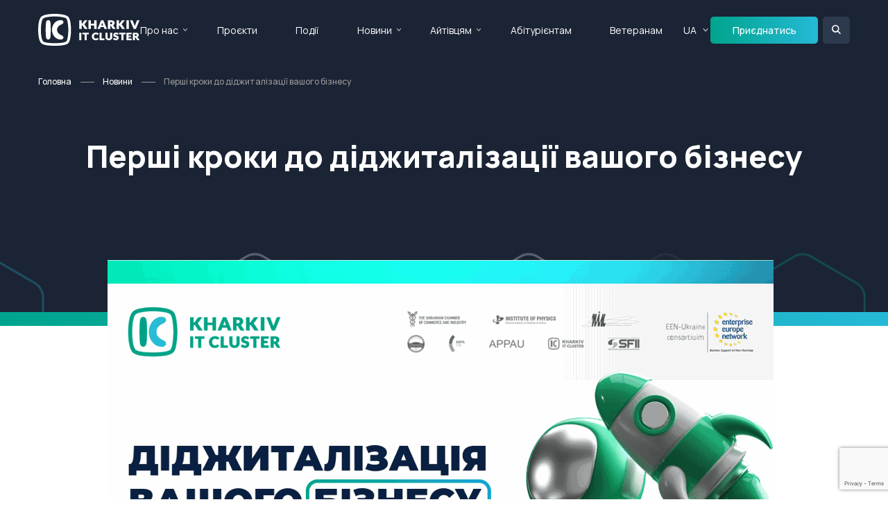

--- FILE ---
content_type: text/html; charset=utf-8
request_url: https://it-kharkiv.com/news/ua/pershi-kroky-do-didzhytalizatsiyi
body_size: 11883
content:
<!doctype html>
<html lang="en">

<head>
 <link media="all" rel="stylesheet" href="/cms-assets/css/main.css" nonce='dd7d481e245cb39bc31691728519532a'>
<meta charset="utf-8">
<meta name="viewport" content="width=device-width, initial-scale=1, shrink-to-fit=no">

            <meta name="description" content="⭐️Вебінари з діджиталізації⭐️Прокачайте себе і свій бізнес⭐️"> 

    <link rel="canonical" href="https://it-kharkiv.com/news/ua/pershi-kroky-do-didzhytalizatsiyi">


<meta property="og:locale" content="uk_UA">
<meta property="og:type" content="article">
<meta property="og:title" content="Перші кроки до діджиталізації вашого бізнесу ">
<meta property="og:description" content="⭐️Вебінари з діджиталізації⭐️Прокачайте себе і свій бізнес⭐️">
<meta property="og:url" content="https://it-kharkiv.com/news/ua/pershi-kroky-do-didzhytalizatsiyi">
<meta property="og:site_name" content="Kharkiv IT Cluster">

<link rel="preconnect" href="https://fonts.googleapis.com">
<link rel="preconnect" href="https://fonts.gstatic.com" crossorigin>
<link href="https://fonts.googleapis.com/css2?family=Manrope:wght@200..800&display=swap" rel="stylesheet">

<link rel="stylesheet" href="https://code.jquery.com/ui/1.13.2/themes/base/jquery-ui.css">
<link rel="stylesheet" href="https://cdn.jsdelivr.net/npm/swiper@9/swiper-bundle.min.css">
<link rel="stylesheet" href="https://cdnjs.cloudflare.com/ajax/libs/fancybox/3.5.7/jquery.fancybox.min.css">
<link rel="stylesheet" href="/css/main.min.css">

<script src="https://code.jquery.com/jquery-3.7.1.min.js" integrity="sha256-/JqT3SQfawRcv/BIHPThkBvs0OEvtFFmqPF/lYI/Cxo=" crossorigin="anonymous"></script>
<script src="https://cdnjs.cloudflare.com/ajax/libs/jquery-migrate/3.0.1/jquery-migrate.js"></script>
<script src="https://code.jquery.com/ui/1.13.2/jquery-ui.js"></script>
<script src="https://cdn.jsdelivr.net/npm/swiper@9/swiper-bundle.min.js"></script>
<script src="https://cdnjs.cloudflare.com/ajax/libs/fancybox/3.5.7/jquery.fancybox.min.js"></script>
<script type="text/javascript" src="https://maps.googleapis.com/maps/api/js?key=AIzaSyANHh3erG5-mNfGYXzRDZA2H_jnrkfEWxg"></script>
<script src="https://kit.fontawesome.com/ed9b260dd8.js" crossorigin="anonymous"></script>
<script src="/js/jquery.main.js"></script>
<script src="/js/sort.js"></script>

<title>Перші кроки до діджиталізації вашого бізнесу </title>
<script src='https://www.google.com/recaptcha/api.js?render=6Ld5QIoUAAAAAKznGOlK7z6mgqJ8ajRUc3CK5M17' nonce='dd7d481e245cb39bc31691728519532a'></script>
 
 </head>

<body>
    <div id="wrapper">
<div class="loader-holder"><div class="loader"><div></div><div></div><div></div><div></div></div></div>
<header id="header">
    <div class="container">
        <div class="logo-holder">
            <a href="#" class="nav-opener"><span></span></a>
            <div class="logo">
                <a href="/">
                    <img class="white-logo" src="/images/logo.svg" alt="">
                    <img class="colored-logo" src="/images/logo-colored.svg" alt="">
                </a>
            </div>
        </div>
        <div class="nav-holder">
            <div class="search-holder">
                <form action="/search-results" class="form">
                    <input type="search" name="SearchKeyword" placeholder="Пошук"/>
                    <button type="submit"><i class="icon-search"></i></button>
                </form>
            </div>
<nav id="nav">
	<ul class="reset-list">
<li>
	<a href="#"
>Про нас</a>
    <div class="drop-down">
        <ul class="reset-list">
<li>
	<a href="/about-us"
>Kharkiv IT Cluster</a>
</li><li>
	<a href="/it-kharkiv"
>IT Харків</a>
</li><li>
	<a href="/members"
>Усі учасники</a>
</li><li>
	<a href="/it-companies-catalog"
>Каталог IT компаній</a>
</li><li>
	<a href="/join-company"
>Приєднатися</a>
</li><li>
	<a href="/contact-us"
>Контакти</a>
</li>        </ul>
    </div>
</li><li>
	<a href="/projects"
>Проєкти</a>
</li><li>
	<a href="/events"
>Події</a>
</li><li>
	<a href="#"
>Новини</a>
    <div class="drop-down">
        <ul class="reset-list">
<li>
	<a href="/news"
>Усі новини</a>
</li><li>
	<a href="/media-about-us"
>ЗМІ про нас</a>
</li>        </ul>
    </div>
</li><li>
	<a href="#"
>Айтівцям</a>
    <div class="drop-down">
        <ul class="reset-list">
<li>
	<a href="/vacancies"
>Вакансії</a>
</li>        </ul>
    </div>
</li><li>
	<a href="https://portal-abiturienta.it-kharkiv.com/"
	target="_blank">Абітурієнтам</a>
</li><li>
	<a href="/projects/veterans2it-courses"
>Ветеранам </a>
</li>	</ul>
</nav>            <nav id="lang">
                <ul class="reset-list">
                    <li class="selected">
                        <a href="#">UA</a>
                        <div class="drop-down">
                            <ul class="reset-list">
                                <li class="selected"><a href="#">UA</a></li>
                                <li><a class="languageChangeButton" data-lang="to-eng" href="">EN</a></li>
                            </ul>
                        </div>
                    </li>
                </ul>
            </nav>
            <div class="info-holder">
                <ul class="company-info">
                    <li>
                        <i class="icon icon-location"></i>
                        <div class="text">
                            <address>м. Харків, <br> вул. Громадянська, 11/13</address>
                        </div>
                    </li>
                    <li>
                        <i class="icon icon-phone"></i>
                        <div class="text">
                            <a href="tel:+38(073)658-88-46">+38(073)658-88-46</a> <br>
                            <a href="tel:+38(050)658-88-46">+38(050)658-88-46</a>
                        </div>
                    </li>
                    <li>
                        <i class="icon icon-email"></i>
                        <div class="text">
                            <a href="mailto: info@it-kharkiv.com"> info@it-kharkiv.com</a>
                        </div>
                    </li>
                </ul>
                <ul class="social-networks">
                    <li><a href="https://www.facebook.com/kharkivitcluster/"><i class="icon icon-facebook"></i></a></li>
                    <li><a href="https://www.instagram.com/kharkiv.it.cluster/"><i class="icon icon-instagram"></i></a></li>
                    <li><a href=""><i class="icon icon-twitter"></i></a></li>
                    <li><a href="https://www.linkedin.com/company/kharkiv-it-cluster"><i class="icon icon-linkedin2"></i></a></li>
                </ul>
            </div>
        </div>
        <a href="/join-company" class="btn small">Приєднатись</a>
        <div class="header-search">
            <a href="#" class="search-opener"></a>
            <div class="form-holder">
                <form action="/search-results" class="form">
                    <input type="search" name="SearchKeyword" placeholder="Пошук"/>
                    <button type="submit"><i class="icon icon-search"></i></button>
                </form>
            </div>
        </div>
    </div>
</header>        <main id="main" role="main">


    <section class="banner">
        <div class="container">
<ul class="breadcrumbs">
    <li><a href="/">Головна</a></li>
    <li><a href="/news/">Новини</a></li>
    <li>Перші кроки до діджиталізації вашого бізнесу</li>
</ul>            <div class="text">
                <h1>Перші кроки до діджиталізації вашого бізнесу</h1>
            </div>
        </div>
    </section>
            <section class="section module-detail-section" data-cms_ose_item_id="64623" data-cms_ose_reload_page="true">
    <div class="container">
        <div class="content01">
                    <img class="main-img" src="/images/2023/05/digitalization_ua.png?width=960&height=540&mode=crop" alt="">
            <div class="content02">
                <div class="text-holder">
                    <p class="date">1 Червня 2023 р.</p>
                    
                </div>
                <div class="text-holder">
                    <p><em>«Якщо раніше можна було планувати на роки вперед, то зараз такої можливості немає — світ дуже мінливий і невизначений, але досягати результатів можливо завдяки використанню сучасних методологій»</em>, — <strong>з цих слів почала зустріч Ольга Шаповал, виконавча директорка Kharkiv IT Cluster і модераторка івенту.</strong></p>
Будь-який бізнес сьогодні має бути готовим до змін, щоб продовжити ефективно працювати й виконувати свої основні функції.

<strong>Саме тому Kharkiv IT Cluster та консорціум EEN загальними зусиллями створили серію вебінарів з діджиталізації.</strong>
<em>ℹ️ <strong>Enterprise Europe Network (EEN)</strong> — найбільша у світі мережа підтримки малих та середніх компаній з міжнародними амбіціями, яка має 12 років досвіду діяльності в бізнес-середовищах 70 країн світу (Європа, США, Азія).</em>
<strong>Мета серії вебінарів</strong> — відкрити найкращі практики з ІТ-сфери для бізнесів і підприємств інших напрямів.

<a href="/news/onovlennya-it/" rel="”nofollow”">ІТ — єдина галузь в Україні, що зросла в 2022 році</a>, тому фахівцям з інших сфер є що перейняти й чого повчитись у колег зі світу інноваційних технологій.

🗓 Перші вебінари відбулись 22 і 25 травня відповідно.
<h2>Перший вебінар</h2>
<strong>Спікерка першого вебінару по діджиталізації:</strong> Марина Алтиннік, New Game Research Manager G5 Entertainment AB, викладачка IT-школи SOURCE iT.

Перед тим, як безпосередньо познайомитись з Agile-методологіями, на першому вебінарі спікерка занурила всіх присутніх у більш базові поняття, щоб бути в контексті теми.

На простих прикладах Марина пояснила, чим відрізняється поняття проєкт від процесу, на що звертати увагу під час роботи з проєктом і які стадії проходить будь-який проєкт, незалежно від його сфери й виду.
<ol>
<li><strong>Ідея</strong></li>
<li><strong>Планування.</strong> Визначення потреб, цілей, ресурсів.</li>
<li><strong>Аналіз.</strong> Визначення всіх вимог до кінцевого результату. Технічне, економічне обгрунтування, що ми хочемо зробити і яким чином.</li>
<li><strong>Дизайн.</strong> До цього етапу можна переходити лише тоді, коли є розуміння, який кінцевий продукт ми хочемо отримати. Визначення елементів системи і як вони виглядають — створення малюнку, креслення, дизайн-макету, моделі — все що завгодно, що дає змогу уявити і показати зменшену модель результату.</li>
<li><strong>Розробка.</strong> Написання коду, створення «заліза», навчання персоналу. Простими словами — реалізація того, що задизайнили.</li>
<li><strong>Експлуатація та інтеграція.</strong> Тестування з користувачами.</li>
<li><strong>Підтримка щоденної роботи продукту.</strong></li>
<li><strong>Вилучення з експлуатація.</strong></li>
</ol>
<p><em>«З часів єгипетських пірамід проєкт менеджмент не змінився. Його загальні засади нікуди не поділися, лише додалось більше сучасних інструментів»</em>, — цитата спікерки івенту, Марина Алтиннік.</p>
Проте спікерка звернула увагу на те, що <strong>є сфери в яких неможливо використовувати деякі підходи розробки.</strong> Наприклад сфера медицини потребує лінійного аналізу, тому Agile-методології, скоріше за все, не підійдуть в цьому випадку. Така сама ситуація і у сфері законодавства, де немає гнучкості, а всі процеси виключно прямолінійні.
<p style="text-align: center"><strong>Існує 3 види підходів до життєвого циклу розробки проєкту:</strong></p>
📌 <strong>Предиктивний підхід</strong> — даний підхід є корисним, коли вимоги до проєкту та продукту можуть бути визначені, зібрані та проаналізовані на початку проєкту, його також називають водоспадним підходом.

📌 <strong>Гібридний підхід</strong> — це поєднання адаптивного та предиктивного підходів. Цей підхід до розробки корисний за наявності невизначеності або ризику щодо вимог, а також коли доробки можуть бути модульними або коли є доробки, які можуть розробляти різні команди проєктів.

📌 <strong>Адаптивний підхід</strong> — корисний підхід, коли вимоги підлягають високому рівню невизначеності та можуть змінюватися впродовж усього проєкту. На початку проєкту встановлюють чітке бачення, а початкові відомі вимоги уточнюють, деталізують, змінюють або замінюють відповідно до відгуків користувачів, середовища або неочікуваних подій.
<h2>Філософія Agile</h2>
<strong>Agile</strong> — це серія підходів до розробки ПЗ, що орієнтована на використання ітеративної або адаптивної розробки, динамічне формування вимог і забезпечення їх реалізації.

<img alt="agile_ua" class="size-medium wp-image-94381 aligncenter" height="360" src="/images/2023/05/agile_ua-640x360.png" width="640"/>

На першому вебінарі пані Марина розказала про методологію Scrum і Kanban, їх особливості та різницю між ними.
<p><em>«Scrum – це автобус, який зупиняється лише на певних зупинках, де люди виходять гуртами. А Kanban це маршрутка: захотів пасажир вийти, попросив водія і вийшов там, де йому потрібно»</em>, — простими словами пояснює різницю між Scrum і Kanban спікерка івенту Марина Алтиннік.</p>
<img alt="scrum_kanban_ua" class="size-medium wp-image-94384 aligncenter" height="360" src="/images/2023/05/scrum_kanban_ua-640x360.png" width="640"/>
<h2>Другий вебінар</h2>
<strong>Спікеркою другої зустрічі була</strong> Дар’я Зозуля, Community &amp; Brand Coordinator Kharkiv IT Cluster.
<strong>Тема івенту:</strong> Jira: 5 кроків, які спростять робочі процеси у компанії.

Дар’я поділилась з усіма присутніми не лише теорією, а й своїм практичним досвідом і наглядно показала, як працювати з власними проєктами, використовуючи Jira.

На івенті спікерка детально розказала про всі інструменти, фічі і функціонал софта, щоб усі охочі могли створити власний проєкт і підвищити свою ефективність під час роботи з ним.

На практичній частини івенту всі присутні, паралельно зі спікеркою, створили власний проєкт, який мав назву «Готуємо борщ», де на прикладі етапів готування страви, розібрали базові принципи роботи в Jira. Завдяки зрозумілій аналогії і порівнянням тепер кожний присутній знає базові складові софту: проєкт, типи задач, дорожня карта, робоча дошка, беклог та спринт.

Після вебінарів усі присутні отримали повні презентації за темами зустрічей від спікерок і доступ до закритих каналів, де вони можуть отримати персональну консультацію від Марини Алтиннік і Дар’ї Зозулі.

Запис перших двох вебінарів з діджиталізації вже доступний на YouTube-каналі Kharkiv IT Cluster. Кожен бажаючий може подивитись їх за посиланням:

💻 <a href="https://youtu.be/ZcRXL63rwFI" rel="”nofollow”">Перший вебінар: Види методологій розробки. Agile. Scrum Kanban. Звіти та взаємодії в команді</a>
💻 <a href="https://youtu.be/X64aDOa6bf8" rel="”nofollow”">Другий вебінар: Jira: 5 кроків, які спростять робочі процеси у компанії</a>
<strong>Окрема подяка всім інфопартнерам Kharkiv IT Cluster за підтримку і промоцію вебінарів з діджиталізації:</strong>

🤝 <a href="https://happymonday.ua/" rel="”nofollow”">Happy Monday</a>
🤝 <a href="https://online.sourceit.com.ua/" rel="”nofollow”">SOURCE iT</a>
🤝 <a href="https://tucha.ua" rel="”nofollow”">TUCHA</a>
🤝 <a href="https://it-cluster.if.ua/" rel="”nofollow”">IT Cluster Ivano-Frankivsk</a>
🤝 <a href="https://www.silabua.com/" rel="”nofollow”">SILab Ukraine</a>
🤝 <a href="https://womenintech.com.ua/" rel="”nofollow”">WiT Ukraine</a>
🤝 <a href="https://hurma.work/?utm_source=partner&amp;utm_medium=kharkivitcluster" rel='"”nofollow”'>HURMA</a>
<img alt="partners" class="size-medium wp-image-94421 aligncenter" height="360" src="/images/2023/06/partners-640x360.png" width="640"/>
<strong><a href="https://forms.gle/kkqu7yqG5eoPrGHE9" rel="”nofollow”">Приєднуйтесь до наступних вебінарів з діджиталізації!</a> Не прогавте можливості прокачати свій бізнес!</strong>
<p style="text-align: center"><strong>Підпишись на наш телеграм канал, щоб бути у курсі подій</strong></p>
<p style="text-align: center"><a class="btn" href="https://t.me/kharkivitcluster" rel="nofollow noopener" target="_blank"><span>Підпишись на Telegram-канал</span></a></p>
<p style="text-align: center"><strong>Також читай новини на наших сторінках в соціальних мережах:</strong></p>
<p style="text-align: center"><a class="btn" href="https://www.facebook.com/kharkivitcluster" rel="nofollow noopener" target="_blank">Facebook</a></p>
<p style="text-align: center"><a class="btn" href="https://www.instagram.com/kharkiv.it.cluster/" rel="nofollow noopener" target="_blank">Instagram</a></p>
                </div>
                <div class="share-holder">
                    <p>Сподобалася стаття? Розкажіть друзям:</p>
                    <script type="text/javascript" src="https://platform-api.sharethis.com/js/sharethis.js#property=65dd945df44fb1001a4c6ab4&product=inline-share-buttons" async="async"></script>
                    <div class="sharethis-inline-share-buttons"></div>
                </div>
            </div>
        </div>
    </div>
<button data-cms_ose_edit_item_button="64623" class="cms_ose_editing_button" style="z-index:98;"><svg xmlns="http://www.w3.org/2000/svg" viewBox="0 0 500 500"><defs><style>.cms_ose_editing_button__style-1 { fill: #0091ea;}.cms_ose_editing_button__style-2 { fill: #fff; }</style></defs><g id="layer-2" data-name="layer 2"><g id="layer-1-2" data-name="layer-1"> <circle class="cms_ose_editing_button__style-1" cx="250" cy="250" r="250" /><path class="cms_ose_editing_button__style-2" d="M297.26,150.29a27,27,0,0,1,38.21,0l16.62,16.63a27,27,0,0,1,0,38.2l-20.41,20.41-54.83-54.82Zm24.89,84.77-98.36,98.32A37.07,37.07,0,0,1,208,342.74l-50.75,14.93a9.49,9.49,0,0,1-10-2.91,9.27,9.27,0,0,1-2.55-9.66l14.92-50.74A37.31,37.31,0,0,1,169,278.59l98.33-98.34Z" /></g></g></svg></button>
<button data-cms_ose_delete_item_button="64623" class="cms_ose_editing_button" style="z-index:98;"><svg xmlns="http://www.w3.org/2000/svg" viewBox="0 0 500 500"><defs><style>.cms_ose_editing_button__style-1 {  fill: #0091ea;   }.cms_ose_editing_button__style-2 {   fill: #fff;    }</style></defs><g id="layer-2" data-name="layer 2"> <g id="layer-1-2" data-name="layer-1"> <circle class="cms_ose_editing_button__style-1" cx="250" cy="250" r="250" /> <path class="cms_ose_editing_button__style-2" d="M212.53,150.08a13.44,13.44,0,0,1,12-7.44H275.2a13.44,13.44,0,0,1,12,7.44l3,6h40.38a13.46,13.46,0,1,1,0,26.92H169.12a13.46,13.46,0,0,1,0-26.92H209.5ZM321.72,338.69A20.23,20.23,0,0,1,301.58,358H198.19A20.25,20.25,0,0,1,178,338.69l-9.29-142.21h161.9Z" /> </g> </g></svg></button>
</section>

<section class="section corner-bottom">
    <div class="container">
        <div class="heading">
            <h2 class="h1">Читайте також</h2>
            <a class="read-more mobile-hide" href="/news">Усі новини <i class="icon icon-arrow-right"></i></a>
        </div>
        <div class="news-list row-holder">
<div class="col-4" >
    <div class="box" data-cms_ose_item_id="68661" data-cms_ose_reload_page="true">
        <div class="holder">
            <div class="meta">
                    <time class="date">12.11.2024</time>
                    <span class="tag type2">Новини спільноти</span>
                
            </div>
            <div class="image">
                <a href="/news/ua/epam-lider-rozrobky-custom-pz">
                        <img src="/1080х1080-2.png?width=304&height=158&mode=crop" alt="">
                </a>
            </div>
            <h4><a href="/news/ua/epam-lider-rozrobky-custom-pz">EPAM визнано лідером у звіті Gartner® Magic QuadrantTM у сфері розр...</a></h4>
        </div>
        <p>За результатами досліджень Gartner® Magic Quadrant™ у 2024 році, ЕРАМ названо світовим лідером у сфері розробки кастомізованого програмного забезпечення. Цю високу оцінку компан...</p>
        <a href="/news/ua/epam-lider-rozrobky-custom-pz" class="more">Читати повністю <i class="icon icon-arrow-right2"></i></a>
<button data-cms_ose_edit_item_button="68661" class="cms_ose_editing_button" style="z-index:98;"><svg xmlns="http://www.w3.org/2000/svg" viewBox="0 0 500 500"><defs><style>.cms_ose_editing_button__style-1 { fill: #0091ea;}.cms_ose_editing_button__style-2 { fill: #fff; }</style></defs><g id="layer-2" data-name="layer 2"><g id="layer-1-2" data-name="layer-1"> <circle class="cms_ose_editing_button__style-1" cx="250" cy="250" r="250" /><path class="cms_ose_editing_button__style-2" d="M297.26,150.29a27,27,0,0,1,38.21,0l16.62,16.63a27,27,0,0,1,0,38.2l-20.41,20.41-54.83-54.82Zm24.89,84.77-98.36,98.32A37.07,37.07,0,0,1,208,342.74l-50.75,14.93a9.49,9.49,0,0,1-10-2.91,9.27,9.27,0,0,1-2.55-9.66l14.92-50.74A37.31,37.31,0,0,1,169,278.59l98.33-98.34Z" /></g></g></svg></button>
<button data-cms_ose_delete_item_button="68661" class="cms_ose_editing_button" style="z-index:98;"><svg xmlns="http://www.w3.org/2000/svg" viewBox="0 0 500 500"><defs><style>.cms_ose_editing_button__style-1 {  fill: #0091ea;   }.cms_ose_editing_button__style-2 {   fill: #fff;    }</style></defs><g id="layer-2" data-name="layer 2"> <g id="layer-1-2" data-name="layer-1"> <circle class="cms_ose_editing_button__style-1" cx="250" cy="250" r="250" /> <path class="cms_ose_editing_button__style-2" d="M212.53,150.08a13.44,13.44,0,0,1,12-7.44H275.2a13.44,13.44,0,0,1,12,7.44l3,6h40.38a13.46,13.46,0,1,1,0,26.92H169.12a13.46,13.46,0,0,1,0-26.92H209.5ZM321.72,338.69A20.23,20.23,0,0,1,301.58,358H198.19A20.25,20.25,0,0,1,178,338.69l-9.29-142.21h161.9Z" /> </g> </g></svg></button>
    </div>
</div>

<div class="col-4" >
    <div class="box" data-cms_ose_item_id="68794" data-cms_ose_reload_page="true">
        <div class="holder">
            <div class="meta">
                    <time class="date">10.12.2024</time>
                    <span class="tag type2">Новини спільноти</span>
                
            </div>
            <div class="image">
                <a href="/news/ua/epam-statgpt-2-0">
                        <img src="/квадрат-min.png?width=304&height=158&mode=crop" alt="">
                </a>
            </div>
            <h4><a href="/news/ua/epam-statgpt-2-0">EPAM спільно з МВФ запускає StatGPT 2.0, платформу на основі генера...</a></h4>
        </div>
        <p>EPAM Systems, Inc. (NYSE: EPAM), провідна компанія з постачання послуг цифрової трансформації та розробки продуктів, представила StatGPT 2.0 Platform - платформу, створену в спі...</p>
        <a href="/news/ua/epam-statgpt-2-0" class="more">Читати повністю <i class="icon icon-arrow-right2"></i></a>
<button data-cms_ose_edit_item_button="68794" class="cms_ose_editing_button" style="z-index:98;"><svg xmlns="http://www.w3.org/2000/svg" viewBox="0 0 500 500"><defs><style>.cms_ose_editing_button__style-1 { fill: #0091ea;}.cms_ose_editing_button__style-2 { fill: #fff; }</style></defs><g id="layer-2" data-name="layer 2"><g id="layer-1-2" data-name="layer-1"> <circle class="cms_ose_editing_button__style-1" cx="250" cy="250" r="250" /><path class="cms_ose_editing_button__style-2" d="M297.26,150.29a27,27,0,0,1,38.21,0l16.62,16.63a27,27,0,0,1,0,38.2l-20.41,20.41-54.83-54.82Zm24.89,84.77-98.36,98.32A37.07,37.07,0,0,1,208,342.74l-50.75,14.93a9.49,9.49,0,0,1-10-2.91,9.27,9.27,0,0,1-2.55-9.66l14.92-50.74A37.31,37.31,0,0,1,169,278.59l98.33-98.34Z" /></g></g></svg></button>
<button data-cms_ose_delete_item_button="68794" class="cms_ose_editing_button" style="z-index:98;"><svg xmlns="http://www.w3.org/2000/svg" viewBox="0 0 500 500"><defs><style>.cms_ose_editing_button__style-1 {  fill: #0091ea;   }.cms_ose_editing_button__style-2 {   fill: #fff;    }</style></defs><g id="layer-2" data-name="layer 2"> <g id="layer-1-2" data-name="layer-1"> <circle class="cms_ose_editing_button__style-1" cx="250" cy="250" r="250" /> <path class="cms_ose_editing_button__style-2" d="M212.53,150.08a13.44,13.44,0,0,1,12-7.44H275.2a13.44,13.44,0,0,1,12,7.44l3,6h40.38a13.46,13.46,0,1,1,0,26.92H169.12a13.46,13.46,0,0,1,0-26.92H209.5ZM321.72,338.69A20.23,20.23,0,0,1,301.58,358H198.19A20.25,20.25,0,0,1,178,338.69l-9.29-142.21h161.9Z" /> </g> </g></svg></button>
    </div>
</div>

<div class="col-4" >
    <div class="box" data-cms_ose_item_id="68818" data-cms_ose_reload_page="true">
        <div class="holder">
            <div class="meta">
                    <time class="date">23.12.2024</time>
                    <span class="tag type2">Новини спільноти</span>
                
            </div>
            <div class="image">
                <a href="/news/ua/globallogic-nokia-5g">
                        <img src="/_16x9-min.png?width=304&height=158&mode=crop" alt="">
                </a>
            </div>
            <h4><a href="/news/ua/globallogic-nokia-5g">GlobalLogic і Nokia стали партнерами для створення 5G-інновацій</a></h4>
        </div>
        <p>GlobalLogic оголосила про партнерство з Nokia для прискорення впровадження передових 5G та 4G рішень для бізнесів. Угода розширить екосистему АРІ, яку Nokia будує з операторами,...</p>
        <a href="/news/ua/globallogic-nokia-5g" class="more">Читати повністю <i class="icon icon-arrow-right2"></i></a>
<button data-cms_ose_edit_item_button="68818" class="cms_ose_editing_button" style="z-index:98;"><svg xmlns="http://www.w3.org/2000/svg" viewBox="0 0 500 500"><defs><style>.cms_ose_editing_button__style-1 { fill: #0091ea;}.cms_ose_editing_button__style-2 { fill: #fff; }</style></defs><g id="layer-2" data-name="layer 2"><g id="layer-1-2" data-name="layer-1"> <circle class="cms_ose_editing_button__style-1" cx="250" cy="250" r="250" /><path class="cms_ose_editing_button__style-2" d="M297.26,150.29a27,27,0,0,1,38.21,0l16.62,16.63a27,27,0,0,1,0,38.2l-20.41,20.41-54.83-54.82Zm24.89,84.77-98.36,98.32A37.07,37.07,0,0,1,208,342.74l-50.75,14.93a9.49,9.49,0,0,1-10-2.91,9.27,9.27,0,0,1-2.55-9.66l14.92-50.74A37.31,37.31,0,0,1,169,278.59l98.33-98.34Z" /></g></g></svg></button>
<button data-cms_ose_delete_item_button="68818" class="cms_ose_editing_button" style="z-index:98;"><svg xmlns="http://www.w3.org/2000/svg" viewBox="0 0 500 500"><defs><style>.cms_ose_editing_button__style-1 {  fill: #0091ea;   }.cms_ose_editing_button__style-2 {   fill: #fff;    }</style></defs><g id="layer-2" data-name="layer 2"> <g id="layer-1-2" data-name="layer-1"> <circle class="cms_ose_editing_button__style-1" cx="250" cy="250" r="250" /> <path class="cms_ose_editing_button__style-2" d="M212.53,150.08a13.44,13.44,0,0,1,12-7.44H275.2a13.44,13.44,0,0,1,12,7.44l3,6h40.38a13.46,13.46,0,1,1,0,26.92H169.12a13.46,13.46,0,0,1,0-26.92H209.5ZM321.72,338.69A20.23,20.23,0,0,1,301.58,358H198.19A20.25,20.25,0,0,1,178,338.69l-9.29-142.21h161.9Z" /> </g> </g></svg></button>
    </div>
</div>


        </div>
        <div class="footer desktop-hide">
            <a class="read-more" href="/news">Усі новини <i class="icon icon-arrow-right"></i></a>
        </div>
    </div>
</section>

<section class="section email-section">
   <div class="alt-holder">
       <div class="container">
           <h2>Підписка на email-розсилку</h2>
           <p>Бажаєте бути в курсі свіжих подій IT-сфери регіону? <br>
               Підпишіться на нашу розсилку!</p>
<form class="form" action="/forms/cases.ashx?form=mailing-list&isSubscription=false" name="mailing-list"  method="post" enctype="multipart/form-data">
	<input type="text" id="FirstName" name="FirstName" placeholder="Ім’я *" required>
	<input type="email" id="Email" name="Email"  placeholder="Email *" required>
	<script>
 		'use strict';grecaptcha.ready(function(){function e(a){grecaptcha.execute("6Ld5QIoUAAAAAKznGOlK7z6mgqJ8ajRUc3CK5M17",{action:'general_form_mailing_list'}).then(function(b){document.querySelector(".g-recaptcha-response-v3-mailing-list").value=b;a&&a()})}window.customFormSubmit=new Event("customFormSubmit");let a=document.querySelector(".g-recaptcha-response-v3-mailing-list").closest("form");if(null!=a){let d=!0,b=0,c=document.getElementById("paymentFields_"+a.getAttribute("name"));a.onsubmit = function(f){f.preventDefault(); if (!a.classList.contains("form-validation-error")){if(d)return b++,d=!1,a.CMS_CustomSubmit=new Event("CMS_CustomSubmit",{cancelable:!0}),e(function(){c?"true"===c.dataset.paymentEnabled?(a.dispatchEvent(window.customFormSubmit),b=0,d=!0):a.dispatchEvent(window.customFormSubmit):(a.CMS_CustomSubmit.data={form:a},a.dispatchEvent(a.CMS_CustomSubmit))}),!1;0<b&&b++;if(1<b)return alert("Form submission is in progress."),!1}};c||a.addEventListener("CMS_CustomSubmit",function(c){ c.defaultPrevented ? (b = 0, d = !0) : a.submit()})}else e()}); 
	</script>
	<input type="hidden" class="g-recaptcha-response-v3-mailing-list" name="g-recaptcha-response-v3">
	<input type="submit" class="btn" value="Підписатися">
</form>       </div>
   </div>
</section>        </main>
<footer id="footer" class="footer">
    <div class="container">
        <div class="row-holder mobile-hide">
            <div class="col-2">
                <p class="h6">Про нас</p>
<ul class="footer-nav">
<li>
	<a href="/about-us"
>Kharkiv IT Cluster</a>
</li><li>
	<a href="/it-kharkiv"
>IT Харків</a>
</li><li>
	<a href="/members"
>Усі учасники</a>
</li><li>
	<a href="/it-companies-catalog"
>Каталог IT компаній</a>
</li><li>
	<a href="/join-company"
>Приєднатися</a>
</li><li>
	<a href="/contact-us"
>Контакти</a>
</li></ul>            </div>
            <div class="col-2">
                <p class="h6">Проєкти</p>
<ul class="footer-nav">
<li>
	<a href="/projects"
>Усі проєкти</a>
</li><li>
	<a href="#"
>Ветеранам</a>
</li></ul>            </div>
            <div class="col-2">
                <p class="h6">Події</p>
<ul class="footer-nav">
<li>
	<a href="/events"
>Майбутні</a>
</li><li>
	<a href="/events-calendar"
>Календар</a>
</li><li>
	<a href="/events-archive"
>Архів подій</a>
</li><li>
	<a href="/add-event"
>Додати подію</a>
</li></ul>            </div>
            <div class="col-2">
                <p class="h6">Новини</p>
<ul class="footer-nav">
<li>
	<a href="/news/"
>Усі новини</a>
</li><li>
	<a href="/media-about-us"
>ЗМІ про нас</a>
</li></ul>            </div>
            <div class="col-2">
                <p class="h6">Спеціалісту</p>
<ul class="footer-nav">
<li>
	<a href="/projects/it-community"
>IT Community</a>
</li><li>
	<a href="/vacancies"
>Вакансії учасників кластера</a>
</li></ul>            </div>
            <div class="col-2">
                <p class="h6">Абітурієнтові</p>
<ul class="footer-nav">
<li>
	<a href="https://portal-abiturienta.it-kharkiv.com/"
	target="_blank">Портал Абітурієнта</a>
</li><li>
	<a href="https://portal-abiturienta.it-kharkiv.com/universities"
>Навчальні заклади</a>
</li><li>
	<a href="https://portal-abiturienta.it-kharkiv.com/%D0%B2%D1%81%D1%82%D1%83%D0%BF-2023"
>Вступна кампанія</a>
</li></ul>            </div>
        </div>
        <section class="info-section contact-info">
            <div class="row-holder">
                <div class="col-3">
                    <div class="logo">
                        <a href="/"><img width="158px" src="/images/logo-colored.svg" alt="it cluster kharkiv"></a>
                    </div>
                </div>
                <div class="col-3">
                    <div class="info">
                        <i class="icon icon-location"></i>
                        <div class="text">
                            <address>м. Харків, <br> вул. Громадянська, 11/13</address>
                        </div>
                    </div>
                </div>
                <div class="col-3">
                    <div class="info">
                        <i class="icon icon-phone"></i>
                        <div class="text">
                            <a href="tel:+38(073)658-88-46">+38(073)658-88-46</a> <br>
                            <a href="tel:+38(050)658-88-46">+38(050)658-88-46</a>
                        </div>
                    </div>
                </div>
                <div class="col-3">
                    <div class="info">
                        <i class="icon icon-email"></i>
                        <div class="text">
                            <a href="mailto: info@it-kharkiv.com"> info@it-kharkiv.com</a>
                        </div>
                    </div>
                </div>
            </div>
<ul class="social-networks">
    <li><a href="https://www.facebook.com/kharkivitcluster/" target="_blank"><i class="icon fa-brands fa-facebook-f"></i></a></li>
    <li><a href="https://www.instagram.com/kharkiv.it.cluster/" target="_blank"><i class="icon fa-brands fa-instagram"></i></a></li>
    <li><a href="https://x.com/kharkivit" target="_blank"><i class="icon fa-brands fa-x-twitter"></i></a></li>
    <li><a href="https://www.linkedin.com/company/kharkiv-it-cluster" target="_blank"><i class="icon fa-brands fa-linkedin-in"></i></a></li>
    <li><a href="https://www.youtube.com/channel/UCr7jkDb4gbAaNwpDR7Xtm8Q" target="_blank"><i class="icon fa-brands fa-youtube"></i></a></li>
</ul>            <p class="copy">Copyrights 2025 © Kharkiv IT Cluster.</p>
            <p class="creator">Powered by <a href="https://webinone.com/" target="_blank"><img width="109px" src="/images/logo-webinone.svg" alt="Webinone Logo"></a></p>
        </section>
    </div>
</footer>
<a href="#" class="back-to-top"><i class="icon icon-arrow-right"></i></a>    </div>
</body>

</html>

--- FILE ---
content_type: text/html; charset=utf-8
request_url: https://www.google.com/recaptcha/api2/anchor?ar=1&k=6Ld5QIoUAAAAAKznGOlK7z6mgqJ8ajRUc3CK5M17&co=aHR0cHM6Ly9pdC1raGFya2l2LmNvbTo0NDM.&hl=en&v=naPR4A6FAh-yZLuCX253WaZq&size=invisible&anchor-ms=20000&execute-ms=15000&cb=di7clmmatr2g
body_size: 45111
content:
<!DOCTYPE HTML><html dir="ltr" lang="en"><head><meta http-equiv="Content-Type" content="text/html; charset=UTF-8">
<meta http-equiv="X-UA-Compatible" content="IE=edge">
<title>reCAPTCHA</title>
<style type="text/css">
/* cyrillic-ext */
@font-face {
  font-family: 'Roboto';
  font-style: normal;
  font-weight: 400;
  src: url(//fonts.gstatic.com/s/roboto/v18/KFOmCnqEu92Fr1Mu72xKKTU1Kvnz.woff2) format('woff2');
  unicode-range: U+0460-052F, U+1C80-1C8A, U+20B4, U+2DE0-2DFF, U+A640-A69F, U+FE2E-FE2F;
}
/* cyrillic */
@font-face {
  font-family: 'Roboto';
  font-style: normal;
  font-weight: 400;
  src: url(//fonts.gstatic.com/s/roboto/v18/KFOmCnqEu92Fr1Mu5mxKKTU1Kvnz.woff2) format('woff2');
  unicode-range: U+0301, U+0400-045F, U+0490-0491, U+04B0-04B1, U+2116;
}
/* greek-ext */
@font-face {
  font-family: 'Roboto';
  font-style: normal;
  font-weight: 400;
  src: url(//fonts.gstatic.com/s/roboto/v18/KFOmCnqEu92Fr1Mu7mxKKTU1Kvnz.woff2) format('woff2');
  unicode-range: U+1F00-1FFF;
}
/* greek */
@font-face {
  font-family: 'Roboto';
  font-style: normal;
  font-weight: 400;
  src: url(//fonts.gstatic.com/s/roboto/v18/KFOmCnqEu92Fr1Mu4WxKKTU1Kvnz.woff2) format('woff2');
  unicode-range: U+0370-0377, U+037A-037F, U+0384-038A, U+038C, U+038E-03A1, U+03A3-03FF;
}
/* vietnamese */
@font-face {
  font-family: 'Roboto';
  font-style: normal;
  font-weight: 400;
  src: url(//fonts.gstatic.com/s/roboto/v18/KFOmCnqEu92Fr1Mu7WxKKTU1Kvnz.woff2) format('woff2');
  unicode-range: U+0102-0103, U+0110-0111, U+0128-0129, U+0168-0169, U+01A0-01A1, U+01AF-01B0, U+0300-0301, U+0303-0304, U+0308-0309, U+0323, U+0329, U+1EA0-1EF9, U+20AB;
}
/* latin-ext */
@font-face {
  font-family: 'Roboto';
  font-style: normal;
  font-weight: 400;
  src: url(//fonts.gstatic.com/s/roboto/v18/KFOmCnqEu92Fr1Mu7GxKKTU1Kvnz.woff2) format('woff2');
  unicode-range: U+0100-02BA, U+02BD-02C5, U+02C7-02CC, U+02CE-02D7, U+02DD-02FF, U+0304, U+0308, U+0329, U+1D00-1DBF, U+1E00-1E9F, U+1EF2-1EFF, U+2020, U+20A0-20AB, U+20AD-20C0, U+2113, U+2C60-2C7F, U+A720-A7FF;
}
/* latin */
@font-face {
  font-family: 'Roboto';
  font-style: normal;
  font-weight: 400;
  src: url(//fonts.gstatic.com/s/roboto/v18/KFOmCnqEu92Fr1Mu4mxKKTU1Kg.woff2) format('woff2');
  unicode-range: U+0000-00FF, U+0131, U+0152-0153, U+02BB-02BC, U+02C6, U+02DA, U+02DC, U+0304, U+0308, U+0329, U+2000-206F, U+20AC, U+2122, U+2191, U+2193, U+2212, U+2215, U+FEFF, U+FFFD;
}
/* cyrillic-ext */
@font-face {
  font-family: 'Roboto';
  font-style: normal;
  font-weight: 500;
  src: url(//fonts.gstatic.com/s/roboto/v18/KFOlCnqEu92Fr1MmEU9fCRc4AMP6lbBP.woff2) format('woff2');
  unicode-range: U+0460-052F, U+1C80-1C8A, U+20B4, U+2DE0-2DFF, U+A640-A69F, U+FE2E-FE2F;
}
/* cyrillic */
@font-face {
  font-family: 'Roboto';
  font-style: normal;
  font-weight: 500;
  src: url(//fonts.gstatic.com/s/roboto/v18/KFOlCnqEu92Fr1MmEU9fABc4AMP6lbBP.woff2) format('woff2');
  unicode-range: U+0301, U+0400-045F, U+0490-0491, U+04B0-04B1, U+2116;
}
/* greek-ext */
@font-face {
  font-family: 'Roboto';
  font-style: normal;
  font-weight: 500;
  src: url(//fonts.gstatic.com/s/roboto/v18/KFOlCnqEu92Fr1MmEU9fCBc4AMP6lbBP.woff2) format('woff2');
  unicode-range: U+1F00-1FFF;
}
/* greek */
@font-face {
  font-family: 'Roboto';
  font-style: normal;
  font-weight: 500;
  src: url(//fonts.gstatic.com/s/roboto/v18/KFOlCnqEu92Fr1MmEU9fBxc4AMP6lbBP.woff2) format('woff2');
  unicode-range: U+0370-0377, U+037A-037F, U+0384-038A, U+038C, U+038E-03A1, U+03A3-03FF;
}
/* vietnamese */
@font-face {
  font-family: 'Roboto';
  font-style: normal;
  font-weight: 500;
  src: url(//fonts.gstatic.com/s/roboto/v18/KFOlCnqEu92Fr1MmEU9fCxc4AMP6lbBP.woff2) format('woff2');
  unicode-range: U+0102-0103, U+0110-0111, U+0128-0129, U+0168-0169, U+01A0-01A1, U+01AF-01B0, U+0300-0301, U+0303-0304, U+0308-0309, U+0323, U+0329, U+1EA0-1EF9, U+20AB;
}
/* latin-ext */
@font-face {
  font-family: 'Roboto';
  font-style: normal;
  font-weight: 500;
  src: url(//fonts.gstatic.com/s/roboto/v18/KFOlCnqEu92Fr1MmEU9fChc4AMP6lbBP.woff2) format('woff2');
  unicode-range: U+0100-02BA, U+02BD-02C5, U+02C7-02CC, U+02CE-02D7, U+02DD-02FF, U+0304, U+0308, U+0329, U+1D00-1DBF, U+1E00-1E9F, U+1EF2-1EFF, U+2020, U+20A0-20AB, U+20AD-20C0, U+2113, U+2C60-2C7F, U+A720-A7FF;
}
/* latin */
@font-face {
  font-family: 'Roboto';
  font-style: normal;
  font-weight: 500;
  src: url(//fonts.gstatic.com/s/roboto/v18/KFOlCnqEu92Fr1MmEU9fBBc4AMP6lQ.woff2) format('woff2');
  unicode-range: U+0000-00FF, U+0131, U+0152-0153, U+02BB-02BC, U+02C6, U+02DA, U+02DC, U+0304, U+0308, U+0329, U+2000-206F, U+20AC, U+2122, U+2191, U+2193, U+2212, U+2215, U+FEFF, U+FFFD;
}
/* cyrillic-ext */
@font-face {
  font-family: 'Roboto';
  font-style: normal;
  font-weight: 900;
  src: url(//fonts.gstatic.com/s/roboto/v18/KFOlCnqEu92Fr1MmYUtfCRc4AMP6lbBP.woff2) format('woff2');
  unicode-range: U+0460-052F, U+1C80-1C8A, U+20B4, U+2DE0-2DFF, U+A640-A69F, U+FE2E-FE2F;
}
/* cyrillic */
@font-face {
  font-family: 'Roboto';
  font-style: normal;
  font-weight: 900;
  src: url(//fonts.gstatic.com/s/roboto/v18/KFOlCnqEu92Fr1MmYUtfABc4AMP6lbBP.woff2) format('woff2');
  unicode-range: U+0301, U+0400-045F, U+0490-0491, U+04B0-04B1, U+2116;
}
/* greek-ext */
@font-face {
  font-family: 'Roboto';
  font-style: normal;
  font-weight: 900;
  src: url(//fonts.gstatic.com/s/roboto/v18/KFOlCnqEu92Fr1MmYUtfCBc4AMP6lbBP.woff2) format('woff2');
  unicode-range: U+1F00-1FFF;
}
/* greek */
@font-face {
  font-family: 'Roboto';
  font-style: normal;
  font-weight: 900;
  src: url(//fonts.gstatic.com/s/roboto/v18/KFOlCnqEu92Fr1MmYUtfBxc4AMP6lbBP.woff2) format('woff2');
  unicode-range: U+0370-0377, U+037A-037F, U+0384-038A, U+038C, U+038E-03A1, U+03A3-03FF;
}
/* vietnamese */
@font-face {
  font-family: 'Roboto';
  font-style: normal;
  font-weight: 900;
  src: url(//fonts.gstatic.com/s/roboto/v18/KFOlCnqEu92Fr1MmYUtfCxc4AMP6lbBP.woff2) format('woff2');
  unicode-range: U+0102-0103, U+0110-0111, U+0128-0129, U+0168-0169, U+01A0-01A1, U+01AF-01B0, U+0300-0301, U+0303-0304, U+0308-0309, U+0323, U+0329, U+1EA0-1EF9, U+20AB;
}
/* latin-ext */
@font-face {
  font-family: 'Roboto';
  font-style: normal;
  font-weight: 900;
  src: url(//fonts.gstatic.com/s/roboto/v18/KFOlCnqEu92Fr1MmYUtfChc4AMP6lbBP.woff2) format('woff2');
  unicode-range: U+0100-02BA, U+02BD-02C5, U+02C7-02CC, U+02CE-02D7, U+02DD-02FF, U+0304, U+0308, U+0329, U+1D00-1DBF, U+1E00-1E9F, U+1EF2-1EFF, U+2020, U+20A0-20AB, U+20AD-20C0, U+2113, U+2C60-2C7F, U+A720-A7FF;
}
/* latin */
@font-face {
  font-family: 'Roboto';
  font-style: normal;
  font-weight: 900;
  src: url(//fonts.gstatic.com/s/roboto/v18/KFOlCnqEu92Fr1MmYUtfBBc4AMP6lQ.woff2) format('woff2');
  unicode-range: U+0000-00FF, U+0131, U+0152-0153, U+02BB-02BC, U+02C6, U+02DA, U+02DC, U+0304, U+0308, U+0329, U+2000-206F, U+20AC, U+2122, U+2191, U+2193, U+2212, U+2215, U+FEFF, U+FFFD;
}

</style>
<link rel="stylesheet" type="text/css" href="https://www.gstatic.com/recaptcha/releases/naPR4A6FAh-yZLuCX253WaZq/styles__ltr.css">
<script nonce="vGBamlrIx48Ap8tKFlzAsA" type="text/javascript">window['__recaptcha_api'] = 'https://www.google.com/recaptcha/api2/';</script>
<script type="text/javascript" src="https://www.gstatic.com/recaptcha/releases/naPR4A6FAh-yZLuCX253WaZq/recaptcha__en.js" nonce="vGBamlrIx48Ap8tKFlzAsA">
      
    </script></head>
<body><div id="rc-anchor-alert" class="rc-anchor-alert"></div>
<input type="hidden" id="recaptcha-token" value="[base64]">
<script type="text/javascript" nonce="vGBamlrIx48Ap8tKFlzAsA">
      recaptcha.anchor.Main.init("[\x22ainput\x22,[\x22bgdata\x22,\x22\x22,\[base64]/[base64]/[base64]/[base64]/[base64]/[base64]/YVtXKytdPVU6KFU8MjA0OD9hW1crK109VT4+NnwxOTI6KChVJjY0NTEyKT09NTUyOTYmJmIrMTxSLmxlbmd0aCYmKFIuY2hhckNvZGVBdChiKzEpJjY0NTEyKT09NTYzMjA/[base64]/[base64]/Ui5EW1ddLmNvbmNhdChiKTpSLkRbV109U3UoYixSKTtlbHNle2lmKFIuRmUmJlchPTIxMilyZXR1cm47Vz09NjZ8fFc9PTI0Nnx8Vz09MzQ5fHxXPT0zNzJ8fFc9PTQ0MHx8Vz09MTE5fHxXPT0yMjZ8fFc9PTUxMXx8Vz09MzkzfHxXPT0yNTE/[base64]/[base64]/[base64]/[base64]/[base64]\x22,\[base64]\\u003d\\u003d\x22,\x22wqvDrMKYwpPDnsKDbykywoB/P8O2woPDjsKaEMKEHsKGw5pfw5lFwrrDqkXCr8KHA34WVHnDuWvCmEQ+Z1l9RnfDhBTDv1zDm8OLRgYISsKZwqfDh0HDiBHDk8KAwq7Cs8OiwqhXw59JK2rDtFPCsSDDsTPDmRnCi8OsAsKiWcKkw7bDtGkNXGDCqcOuwoRuw6tXVSfCvxcFHQZvw6t/FyVFw4ouw4bDtMOJwodscsKVwqtkHVxfWG7DrMKMDMOlRMOtfh93wqB6OcKNTldDwrgYw6w1w7TDr8Omwo0yYCTDpMKQw4TDrhNAH21cccKFG13DoMKMwqVdYsKGW3sJGsOYeMOewo0DAnw5XcO8XnzDkATCmMKKw7LCl8OndMOrwqIQw7fDscKFBC/CjMKoasOpbwJMWcOBMnHCoxQOw6nDrQvDvmLCuB/DmibDvkI6wr3DrDDDrsOnNTYBNsKbwpd/[base64]/CjyVLwqYYwq/Ck1jDlQdUw6RQwoTCiVDCkMKhV8KKwpPCsjRAwr3DsE5uY8KzbE4Jw4lIw5QDw55Bwr9Ke8OxKMO0RMOWbcOPCsOAw6XDlmfCoFjCu8KXwpnDqcKtYXrDhCk4wonCjMOfwo3Cl8KLGhF2wo5Uwp7DvzoAAcOfw4jCtysLwpxow5MqRcO1wp/Dsmg0dFVPFMKWPcOowokSAsO0ZmbDksKEBMOBD8OHwr0MUsOoa8KHw5pHczbCvSnDuid4w4VfSUrDr8KCecKAwoo8UcKAWsKeHEbCucOrWsKXw7PCpcKzJk9AwrtJwqfDi0NUwrzDnSZNwp/Cv8K6HXFVGSMIfMOlDGvCtg55UhhOBzTDmxHCq8OnFVU5w45WMsORLcKpX8O3woJIwr/DulFRLhrCtB1bTTVxw7xLYyDCgsO1IFLConNHwrIbMyA8w43DpcOCw7nCuMOew51Mw6zCjghOwqHDj8O2w6bClMOBSTdjBMOgdgvCgcKdXsODLifCly4uw6/CgsOqw57Dh8KHw6gVcsO6CCHDqsOMw7E1w6XDvxPDqsOPesODP8ONUMKmQUtdw5JWC8OjB3HDmsOMfiLCvkDDvy4/[base64]/[base64]/w7TCgcORwrhhLsOIIMKFN0TClMKdw4RLw5tVDEpFO8KHwq4yw7Y6wpoWb8Oywp8Lw7dKB8OBF8OfwrA1wpbCkFnCtcOEw7vDmsOkDiwTd8OuZxbCvcKswqhswrfCkMKxO8Kbwp/CtMOwwqY+GcOVw4g/YmfDtTYhfMK7wpTCv8OBw6NqRFnDsnjDjsOLBA3DmwpWGcKQBGDCnMOqCsOXQsOzwqBZYsOow4/CnMKNwr3DkjccNifDn15Lw4ljw4AnU8KHwrPCj8KCw7Q6w4bClXYHw5jCrcKfwrbDkkghwpF5wrdXG8Kow4nCoX3CknvCgsKcbMKyw47CsMKEEMOUw7DCicO+wo9hw5pxfhXCr8KiEydow5DCkMOIwo/DscKiwp1OwqjDkcOCw6EGw6TCtsO0wqbCvMOqVRQGSTLDjsK8B8ONdS7DsCBvN1fCiThow4XDriTCgcOXwrwiwqcZfllrYMKtw48hGWtxwqrCowMYw5DDmcKIezVswodnw5PDvMOmRsOiw7bDj2IGw5/Du8OqBG/CqsKYw5jCpTgvBklow7hVFcK0dhnComLDhMK9KMKiIcOYwqXDhyXCscOkdsKqwp3DhMKUAsOewpBjw5jDpCd5WsKFwoVDGijClVrDo8KpwoLDmsORw7dBwq3CmXJAMsOow69/[base64]/eGM1wqzDi8OEP214w5Mww4bDoA16w6XCkBg4Q1LCrjg5O8Kvw7TDmBxVJsODLFUoNcK8biAMw4TCrsKwNDnCgcO6wrzDmigmw5TDoMOVw4A+w57DmcOhF8O/[base64]/woTDhHLDryXCv1hdw4jDp8OJwp3DrXbDt8O9w7/[base64]/CjcKmSEo0w73DvUwoYTgOVRERLW5gwo/DqWNZP8OCasK1MB4XU8KZw7nDjE5LcGrChgZKHEouE3XDj3nDj1XDkS/[base64]/GcO0Aw3CtsOuw4XDssKwwqcseMOEwqfCoC3ChsK8wovDmsOtHMOpwpjCsMOWIcKXwqrDpcObSsObw6Y3SsO3wo3Cn8OOJsOEA8O2Wx7DsWVNw5t8w5bDtMOaO8KBwrTDlQkfw6fCp8K/wrplXhnCvMOTbcKOwqDCn2fCkUliw4YGw7Jdw6FbNEbCkWMpw4XCisKfb8OBHkjCkcOzwoAVw4jDsHZzwr9nOhPCuHfChwVjwodCwr19w4dqcX3ClMKNw648VTJ9XUtBWV1oW8KUfBgVw7xTw7DCl8Kpwr9iEkcDw6I/[base64]/CqMKiIyBfwrHDlsK/FgHCpcOUwobDv8OFw5TCq8OWw60kw5zCh8KiQMOtfcOyIA7Di33ChMK4TA3Cs8OIw53DscOfSFQjGiMIw7pKwqVAw4piwrhuIFXCp0XDlgTCvm11RMKIGgAYw5IOwpHCl2/CsMOYwrQ7RMK5FgrDpTXCoMKAS2rCi2nCjzg1GsOZByR7TmzDl8KGw5g6wrxpCMOvw5PChTrCnsOZw4MMwpbCvGTDoyY8aAvCtV4PFsKJA8K/KcOmesOoN8O7d3jDnMKIJsOww7nDtMKeIcKhw5dEAX/Cl3XDgQLDicO3wqhcAmDCjSzCr1lzwotUw7lEw6JiX292wpUMMMKRw70ZwqxuMX7CksKGw5/CnMOzwoQ+PgzDvjBsGcKqbsOow48rwprDssOcccOxw7DDsXTDkU/CoG7ClGnDqsKqICTDmDJDImHClMOLw7vDs8KTwo3CtcOxwqbChzVpaHtPwqHCoQdqFGwMGwYHXMOQw7HCkBtawp3DuR9RwoBhVMKbM8O1wovCn8KkekPDo8OgCRg5w4rDtcOzcH4ow4V8W8OMwr/Di8ONwqgzw5Jbw4HCoMKXBcOiCGIcb8K0wrARwo7CisKnSsO6wojDtlvDjcOvTMKnRMKDw7FzwofCkTd0w4rDocONw4/Dv2bCqcOgN8K3JmpGExASUTFIw6dbd8KFDsOow67ClsKcw4jDj3LCtcKAF1XCvFDCmsKfwpw7HSdHwrpiw4Yfw4vCv8OWwp3DvcOMWcKVPj8cw5o2wpRtwoMNw4nDicO0YzLCicOQaHfDn2vDtS7Dl8KCwqTCrsOgDMOxScKGwpguMcOAfMODw7MmI2DDi0zDt8OFw7/DvH4nP8KVw6YZaFYKZQcJwqzDqA3CiT8lEnnCtH7ChcO1wpLDqMOXw53Crjhhwq7DomTDh8OQw7DDoFtHw5VgDsOTw47DjWUbwpHDjcK6woYuw4TDuGvCqw/DlFTCisKcwrDDqDvDhsKkUMOWYAvDqsOnZcKRLGQSSsKFeMOGw4TDq8KfTcKuwpXDkcKrZ8OWw4pBw6zDtMOPw7R+Lz3Cq8O4w6wGZsOZfHDDlMKkJy7ClSAKXMOfHkHDlx4RB8OjJMOtbMKjAjc/XwkGw4zDu2cpwqg9LMObw4vCs8Krw5t2w68jwqnCocOCYMOtw7xpdijDp8O0PMO2wrsIw4w4wpPDosOMwqkEwojDu8Kzw7ptwo3DicKLwo/CrMKfwrFfCnTChMODIMOFwrzDqmJHwpTDt1d4w4ohw5wzLcKrw4kow7xqw4LCpj1Cwq7Ct8OncV7CvCsTOztbw5hpGsKaTjIHw4tow7bDiMOAdMKFasO4OhjDgcKaOjnDo8OqCEwUIcOHw5HDoR/DrWUPOMKLTkzClcK1YB4XbMO6wpzDssOEKn5mworDgyHDtMKzwqDCosOcw7kUwrPCtjAew5Fewq5iw6Fscw7CjcKCwrpgw6RdCR0tw7EBB8Oow6/DiDh1OcOUdcKgN8K4wr3DusO5G8K6L8Ktw4zDugLDvEXCvTDCs8K7woPCosK4PgfDlVxlU8OAwpDCgmd5YQJ2S2ZJbcOYwoZXMjw7H1JMw7ozw44vwpt5QMOow4ZoBsOEw5V4w4DChMOaRUclHkHDuzd+wqTCl8KIajkKwopuc8OawpHCoQbDkTsuwoQ/TcOTRcK4JHbCvhbDqsO6w4/DgMKDIEImWk4Gw7wFw4w4w6fDhsO0KWjCj8OXw6prFw56wrpuw53Cm8Ozw5IwHcOAwqXDmT7DhSlLP8OJwo1iD8KTXU/DncOawpdywr7DjsK8QQXDh8OiwqkCw4sCw73CnTUIPMKCNRdpXmDCtMOvNxd7wo/Dn8KPBcOOw57CjysQDcKtbsKLw6XCmUEPWirDlz5SOcO4G8K2wqd1CgTDjsOKSz5JcTxvZBJDFsOnETvDnxbDjh52wrrDlVpuw49Qw77Dl23DjDcgEGrDlMKtTnjDmCoww73DnmHCn8Oda8OgFjpdwq3DvkjDoxIDw6LDv8O9EMOhMsKVwobDr8O7Uk9jFh/Cr8ODNGjDrcKxM8KXTsKsZgvCnXNKwqbDtSfCrHrDvQsdwqfDlcKdwpDDnXNVQcOaw7QYLR5cwrxWw6EyPMOpw7MMwqgJLXd9wrtvX8K1w5DDssOCw5AHCMOLw5nDp8KDwpEdTmbCtsKfcsOGXynDnXwOwo/DkGLCtRBwwoLCk8KhC8KPDxLCoMKpwoc+CcOQw4nDoTM7w60wC8OOQMONw4/DgcO+EMKiwo9CKMOmOMOLNUdrwoTDiRXDtH7DlgnCmVvClBNnYkgtWkFXwrvDvcOMwpF+VsKiTsKHw7/DklTDu8OUwo8VRcOidUElwpo7w7wGaMKuGgFjw7Z3GcOuesOhTlrCoGQiC8OKPUXCqzFmf8KrT8OBwpwRMcOAbsKhdsOpw4huDjAIeTDCqUrCimrCrl1xAXPDnsKiw7PDl8OuORnCnBrCl8Kaw5jCsi/Du8O/w49kZyfCv0wuHEfCtcOOWnlyw6DCgMKuSQtEEsKsQk3DjMKNZEvDssKgw5V7BjpqGMKRZ8KjFRdvFG7DkGPCrxkRw5zDvsKcwqxbCSHChVB8C8KZw5vCggTCoWHCj8K2c8KswrxFHsKxIn1Uw6d6A8OEL0FvworDvkweJH9+w5/Dv1MGwqQfw6daUA0MXMKDwqFhwodCV8Kpw749EMKMU8OmLFnDpsOmNlARw6vCsMK+Tl4xbjnDmcK9wqlAGxFmw5IYwrLCncKpfcKuwrgGwo/DggTDgcK5wqfDgMOxdsOscsOaw4TDoMKNScKDasKEwrbDrAfDvSPCh01NDwfDicOEwrvDshPCscOxwqJ/w6jCm24+w57DpCUUUsKUJHTDmETDsR/CiQvDjsKnwqoCGMK2OsOgLcKGYMOnw5rCkcOIw5lAw5lqw6A4XnjDpFDDs8KhWMO3w4ckw7nDi1DDqMKWJEdvIcONNMK0LjLCi8OCExg/[base64]/wqtbw5TCtMKnYwoNw6LCgcKVwosQXcKDFHszwp96MS7Dq8KRw4Zdb8K5KT9cwqTChk1jI2s+CsO7woLDg2Mcw5sXdcKeMMObwrTCnmbCiCbDh8O5esOXFxfDp8K1wrbCrForwpd7w4c0BMKGwpE2fy3CmWV/[base64]/CrMKEHMOFM8Orw6wUwpPCisOxTMOVTcOudMKYXiLCmzJOw6TDnsK/w6LCghTCjsOww61NJG/DgF1Bw6ViZgLDmj/Co8OeBwNuVMOUB8OfwpfDjHhTw4rCkA3DulnDpsOZwr4sbV/CssK0dzB8wqQhwoINw53CnsOBeh1iw7zChsKdw68QYUXDhMO6wo/CkBtdw6nDicOtZgJDJsK4LMKwwprDsgnDosKPwrrCocOfRcOQZ8KRU8Oow7nCthbDvFJ6w4jCpERtfjh4woYOUUEfwqbCjU7DvMKCDMOWe8OPasKTwqrCl8KTRcO/wrrDuMOzR8Opw6zDvMKuJWrClCfCvn/DjQ8lcAMfw5XDiCnCssOhw5jCncOTwph/DMKFwotcMgcCwr9nw5wNw6fDs3lNwq3DkRRSFMK9wqPDscKqf1LDk8OlE8OFGcKAaBk/alTCrcK1X8KBwoRCw6PClwAPwpdtw5LCnsKFZm1RcxQKwqfCrQLCuH7Cgw/Dg8OBOMKww6zDqTXDl8KfQiLDhBp2w6g6d8K4wpXDtcOUEcOVwqHCp8OjMXzCgH3Cli7Cu3HDnSYuw5hdVMOwQMKsw6ccZsK6wqvCncO9wqtKFQ/Di8KdKGR/BcOva8Obei3CqmnCqMOzwq0fFV7DgxM7w5hHDcOHUxxswpHCkMOlEcKFwoLCmQt1AcKKdlcfKMK5UGPCncKAdW/CicKAwo1SNcKrw6LDp8KqNF8WPmTDlwhobcK9QyfCgsOEwr3CkMO9JcKrw4Z0dcKVSsKCTGwUHTHDvBBhw5sHwrTDssOxIcO3VsOVUlx1ZxjCvygIwqnCoTTDqCRGdkA+w48/esKDw4oZf1/[base64]/wq3CpcKYwovCucOGOB49wrbCrMORw6MYfCfCgsOFwoY/WcKkLyx6F8KqFw5Tw4JdE8O6By1PXcK6wphYFsOnbjvCil8Sw4hGwpnDj8Ofw5bCknTCqMOLCMK/wr/CjMKGeDfCr8KlwobCkSvCo3gcwozDjwECw4J+YDLClcKkwpvDnhfCjGrCmcKgw5lAw6c2w6cbwqAZwqTDvzc4IMOsb8Krw4zDuDhtw4Z7wpU7AsOMwpjCszTCssKzFMKgfcKhwr3DsFHDtExgwpDCnMOMw7sjwr1Kw5XDs8OLRizDqWdwBWHCmjTChg7CmxVqLx/CqsK8NBd0wqjClEbDgsO/[base64]/wqxtCMOHEDfCucKybMO3FSvCnx4yw5vDjHvCucO7wrnCqH9+RQDCkcKLwp0wUMKWw5RywovDtmHCgUtJwpkow7cqw7PDpCR0w7sXBMKNfDJhXyfCnsOLbwDCqMOZwp5ww49Rw7bCrcKuw6Q7LsONw7EaJC/DscKOwrURw5wCLMOIwo1/[base64]/Clm3CgsO8wr/[base64]/DnjvCkifDuQTCpWXCp8KlfsO6XHZgXWJCKsO0wpVGw4BGQcKjwovDmGElVj8MwqDCnkJUJ2zCtRRmwrDCuRRZFsKwNMKgwoTDuUxPwqYXw7fCnsK0wq7CiBU1w5x6w4FhwrzDuTpWw5gCWjk8w60hC8O4w6jDt30Yw6Y8LcO4wozChsO1w5fCuGNfeFcNMCXDmcK/YRfDvhl4XcKsOsKAwqUPw57DrMObL2lHa8KrU8OLfcOvw6UKwpfDmMOnGMKVCsOjw7FCXSU7woQ5w6RPPyFRBg/Ck8KgUWLDv8KUwrbCnznDlsKlwqvDtDcxdxYpw4HCqMOITlcUw48YKxweW0XDjFN/woXCvMO/Q0lmZjAqw4bCm1PDmj7CisODw5vDkFoXw5NEw5AzF8OBw7LDhnNbwrcELEdCwoAKAcO5fgnCuQUhw5EEw73CkExBOQ5BwqQtJsOrNSJ1FcKRf8KTNnZIw63CpMKSwql3BXvCjWTCngzDkn14PC/[base64]/ChSrDrzpiw6cnBcKfwroOwp8Sf3bDlMKNw6AywqTDnBjCnHhQRV7CrMOIKwVowqkcwrZ4SQHDhDvDiMK8w4wGwqbDomw9w6EowqFJOErDnMKdwrwMw5olw45Swox/w5pBw6gSUgBmwpnCrz3CqsKwwoTDoBQQP8K7wo/CmMKpMFAQADPCkMOCOirDusOWWsOzwq/Cvk5TLcKAwpUWKMOdw59Rb8KMV8KVRV1CwqXDl8KlwrDCi0txwpJUwr7CjxnDlsKOQ3U1w41cw4l1XDfCpMOxKULDjwNVwpYYw41CScOEZwcow6fCp8KaD8Kjw61jw5p0cjkhIjXDrFMxCsOxfSbDmcOTZMKhfH4uAMOOJsO/w4HDlhPDmMOHwrY3wpRkLFxUw6bCoDYWccOUwq4ZwqHCjsKGL1gxw4DDgiFiwrXDozl6PFPDqXHDuMOMeURKw4nDr8Oww792woPDtH/DmGXCoHDDpUUpLQDDk8Krw6h1JsKDCg8Pw5g8w4odwqnDnDQMJcOjw4XCmMK+wr/[base64]/Cj8K/al/[base64]/DuQDCpSTCrMO1wofDhkJzw47Cj8OHw7wAPMKlRcOgwrbCtjHCoAjDgmsiecK1Qn7DiyksPsKcw7Y4w7R0a8KWZjwiw7rCnyBNQwcYw4HDpsOdOC3CqsOawp7ChcOOwpY1PXRbwqTCvMKQw5d/McKtw63DuMKDJsKrw67Cp8KVwq3Ctm4/[base64]/[base64]/DkMKbQ0zDjDrDr8KUGB/CjCHDjMKZwoBsWMOOBXdFw5pPwpnCocOow48sL1Irw5nDgsKaIsOtwrrDvcOswqFbwrEQPzBFOEXDosKqbHrDr8OXwo7CmkrChwnCgMKCOcKCwotywrLCtGpfOhpMw5DDtw/DocOxw5fDkWwAwr9Gw6RETcKxwo7DtsKMVMK7wrlhw6Zlw68sREVQWA3CjHrCm07DtcOdMcK0Gwpaw7RONsOCLCxlw4rCvsK/bH/DtMKQFUQcasKxVsOZL0TDrXxKw7dTLW7Drz0IMGrCocOrT8ODw67CgV5qwoFfw68CwofCujU7wr/DocOAw61+woTDiMKZw7ENXcO/[base64]/Dl2obcMO5wpLChsKawrtRw7d2w60swo/Dq8OpB8OqAMO3wqIewr5pXsKUBzVzwovCqRdDw7bDtDJAwoHDjk/[base64]/AzcEw5/DqE5MUhnCm8K0wq3CmcOhw4DDiMOXwqHDkcOgw4dxY3bDqcKENXl/VcOjw4kGw7zDmcONwqDDmEjDjsO9wq3Cl8Kcw5ciaMKEbVPDlMK0dMKOWMOew5TDkTFQwoN6wqIyWsK4JwrDqcK3w5/CvWHDj8OMwpLCksOSaxUnw6zCmMKbw6fDm38Gw4RZb8OVw6shcsKIwrh1wrIEfHZhIG3DuhxxXHZ0w6dYwoHDsMKBwpvDuDQSw4h1wpJONFkFw5HDlMO/UcKMA8KaQcOzbVALw5d+w5DDowTDsXjDr0MGC8KhwqdfD8OLwod0woDDpxLDg38Gw5PDhMKew6jDkcKJB8KUw5HDv8KVwolaWcKaTjBcw63Cn8OlwrHCvklUHTF/QcKSY2PDkMOQWg3CisKvw7TDvcK7w5/Dt8OVUMO7w6fDv8O5acK/dcKmwrYkAX/CoHptSsKkw6PDhsKoecObWMO0wr4DM1/ChTTDnDReCjtwMA5wIkAbwqtEwqAKw7vDl8K/CcKewovDtBpWQGopBMOKeCbCvsOww5nDosKkKmXCksOzPWPDt8KHBlfCozJyw5nCsH0mwrzCqzReARjDhMOhYXcGag9zwp/DsGJRCSIew4FOK8KCwpYIVMK2wrU3w6kddMOEwqHDun4+wrnDpG/Ch8OgV2zDocKlYMO5QMKewo3Dn8KhAF0gw5/DqwtzPsKpwr4OaznDi04Ew4J8Y2xKw5jDkkBywpLDq8OCe8KuwqbCgQrDo1kiw5rDiDFycgtrHkPDqGJ9FMKPcQXDj8KhwqhYZAxdwr0fw74pCUrCmcKGUn5TKm8dwpLCpMOzEhrClFLDkl4wT8OgV8K1woMQwqDCgcOcw4DCqsOYw4QyPMK/wrZMacK1w67CsETCu8OQwqLCv1tMw6nCoX/[base64]/CsMK4PcKCUsKnR13Cp8KcwqHDn8KuBR/CsELDsTInw6nCqcOQw4fCisOlw79XZVrDoMKnwr5UasOuw4vDkB7DucOXwpvDi05jR8OPwoQADsK6wq7Co3twJg/[base64]/[base64]/DosOkL3PDgcOqf1jDq8O3wo3CrsOlwqDCvMKNVMOoHlrDk8OOK8KWwqYDbEPDvMOvwpMGWMK5wpTDoAFYTMORJ8Kmwr/CssKGCBDCrMKpGsKuw4TDuDHCtEnDmcORFRw4wqXDpcORYisOw4Juwp8cI8KewoxHAcKTw5nDjyvCiSgTOMKDw73CiwRHw73Cgiljwollw5cow6QNF1/DnTnCnULDh8Ore8OoDcKSw7HCjMKzwpUCwpHDs8KeOcOLw4hzw7J+ax07DBsewp/Cr8KOICLDosKiR8KwVMKEWmnDpMOkw5jDgTM5Li/Ck8KnAMOcwqUebgjDtUpBwpfDkzbCjF/[base64]/CmMKGd2EPwpsCwo9uwpAEw4kdXsKUw6LCvjxGMMKkCMOuw6LDrMK/OAvChnHCicODGcKCWAbCu8Onw43Dq8OeQmHDq2o8woEcw63CslpUwqMSRDDDlsKAXMObwoXCkAkMwqcneh/[base64]/TwLDmMODwpLDpsOOCgk8OcOTVnPCqVAGw47CucOQLcOqw5PCsljDvj7CvHLDljnDqMOkw5/[base64]/w44fJjXDkXpDwoomwrLDrGrDmMKCw5ZPbzjDiCPDo8KEM8KGw6ZUwrsdNcODw4vCgUzDiwXDqcOwQsOkVm7DgAR1EMKKP1M8wp3CqcKiTRvDj8ONw4YfT3HDrcKZwqTCmMOhw6pKQU/CtzHDm8KwNGITDcOnR8Onw5LCqMKzRV0jwq1aw4fCjsOsKMOpfsKAw7F9DSjCrj8Zd8KYw7xyw4DCrMOmRMK7w7vDqhhwAkbDksKawqXDqiXDt8KiOcOgM8KDHyTDqcO0wpvDrMOKwpLCsMK8LwvCsgBnwpgyaMKUEMOfZz/CqCsgXTwEwqHCl08jTh96ZsKLA8KYwoUIwp9pRcKiFRvDqmnDl8K3TkvDnzBnOMKFwoXCplfDtcK4w5dGWwfCqMONwoTDrH4nw7nDsW7ChMOmw43CvRDDlEjDucKHw5B2X8OpHsK5w6Z+RlTClFIpbcOqwpwGwo/DslbDqW7DoMOXwqbDtUTCn8Kkw57CtMORTnl9OsKAwpTCrsO5S33DnnjCt8KOaVLCnsKXb8OJwofDhnzDlcO3w47CvS1/w4Akw7zCjcOnw6zCuGhQWyvDr1nDg8KKOcKOGC1oOAo3fMKrwrpwwrrCvCEcw4lJw4RSM1JZw4wgHTXDgUnDsyVOwoZ+w7/[base64]/JRrCk1clWV3Dh8OIAsKBw4F/XELCkQAnC8KYw7TCssOYw67ChMKkwrDCjcOLAzrCh8Kgf8KUwqnCjylhDsOvw4XCmMK8wpTCsl/Cj8OgEixyV8OHF8K/ZiNsZ8K4JATDksKUAhA4w6MqVHBVwo7CrMOJw4bDp8OiQDZPwqEAwr09w5nDlhkuwpgYwojChsOJTsKtw5bDl33ChcO7YhtXJsOUw7TCoSZFYWXDgVfDiwl0w43DhMK/bDLDrDgxUcORwoLCqRLDhcOmwoNSwrhKKEdzFHBLwonCksKIwqtkGVLDoBPDvsOQw7HCgQPDrcKrfyzDnMOqZsK5fcOqwpHCjSjCl8Kvw63CiVzDm8KMw4/Dm8Ozw5RvwqgZYMObFzDDhcKgw4bDkmXChcODw7vDkAwwGMOZw5jDvQjCo37CpcK+L2HDoF7CssOnWX/[base64]/Dv8OTwq7Dg8KewojDvwxQw4fCmcKYwqfDhj5OJcObeTI7fDrDg2/Dk0TCocKDb8O1fEYTAMOawpl8VsKONsO4wrEXOMKSwpzDqsKHwoMuWy54fHAQwrjDjQscMMKHZVjDpMOHQVDDsC/[base64]/DjcKOwoHDuB55wrM7w7Z1wrRIbcKIwpZwB17CisODVDrCjzUaChkVTQzCp8Kow4fChcO6wqrCjXHDmw5DIDHCgVYvEsKOw6PDkcODwpfDmsOTB8OsHwnDnMK/[base64]/[base64]/DhnnDhV/CusOsZ0xMw4/Cq8OKZm7DlXElwpnDr8KPw7/DrmQwwrk1AHbDu8ORwphCw7xfwoQ8wqrCujvDuMO1RQrDmmosRCzDr8OXw7jCgsKERlJiw7LDgMOYwpFZw78/w6BZBjnDng/DtsOewqDDrMOBwqtwwqvCvxjDuSt7w5HDh8KQcV8/[base64]/Dkkw5bBhRAxbCs8OhVsKmUMK8SMO8AcOnS8OyC8OLwojDvzAhVcKXY1kaw6TCswXCjMORwpfClD/DqTMIw5kxwqDCkWskwrbCm8KXwrbDgWHDsjDDmSLCmGk4wqnCnlY/asKxfxnCksOzRsKiw5fCjCo6cMKOGGzCgErCvDE4w6NJw5zCinjDgUjDiQnChhNTEcOhCsKqMcOBXH3DlsOXwr1ow7DDqMO3wrrCkcOhwpPCvMOLwrfDg8Oxw4IVMVFzUFbCocKMJ1N2wpwdw4UPwpjCgz/CpcOjZlfCrQjCnX/Cu0JHTAbDuAJPdhsGwrk4w74bcxfCuMOPw5PDscO0TCFZw6ZnEMKPw7ICwp9ic8Khw73Cqggew599w7PCoBZuwo1ow6jDjW3DiGPCuMODw4PDgMKVNsO/wonDuFofwp0Ywqt2wpV0R8OVwoBqFERUL1rDvDzCkcKGw7fCvibCncKXNnvDnMKHw7LCsMOKw4LCmsKRwooVwqIIw65RWDBUw7wEwqkOwr7DmRfCtFtuJyt9wrTCiyhvw4bDv8O8w47DnSQnccKXwpEMw6HCgMO7f8KeFg/[base64]/[base64]/DqyXDj8KCXGZQYMO7w4J+wrrCrkNrTcKtwpEVJA3ChXk8LkBJGjDCicOhw4fCkFvDm8KQw6UAwpgxwoYMcMOZwqF5wp4pw43DplZgCcKTw7wUw7MqwqnCsmMyKFDClMOxVnNLw6LCqcOKwqvCpHDDjcKwGG5HEFEiwoAMwqzDpTfCs3l/[base64]/bsOHIMKGw5Rhw6FNwqsvw4d1w7gHwowvGFFpI8K4wq0ow7DCrQEwPzIhw4jCuQYBw6M4w4Y+wqTCisOsw5rCizYhw6ATOcKxFsO4VMKgQsK7TE/CrR1FMiJKwr3CqMOLQMOACifDjsKpSsO8w7Uow4TCk2vCqcOfwrPCjAvCjMKwwrTDsV7DtmrDlcKLw7jDoMOAOsOFDcOYw7MsYcOPwrAgw7TDssKedMKTw5vDrlNdw7/DtCk3wppuwr3Cjks1wqDDpsKIwqx0MMOrecO/em/CswZjfVgHIsOvRcKnw74mMW/Dik/Cim3Dk8K4wonDjyBcwqXDjXfCuDvCuMKZFMOpVcKLwrjDt8OffMKYw4jCssKoN8KUw48Zwqd1IsOHNsKDf8OOw4wmfGjCisORw5rDt11+IWvCocOXY8O/wql/[base64]/CvCtJwoc2w5HDi2E/[base64]/Cg3pPw7sxw5nCjMOkw4zDkwA/[base64]/DvcOsNGPDqG4GMyXDmMOawrfDusOSw4NcUMK6U8KQwoFtJTYrIcOCwpwjwoRKEm0xFzUSXsO/w5IAdhwNVlTCkMOKIcO+wqXDmVzDhsKdGTrCvzrDlnJVWsK/w7lJw5rDu8Kawo5Zw5Nfw7YeKmFnKmQOFw3CvsKjY8KnVisIEMO5wqI3H8Oywph5YsKAHAJpwopTO8OcwonCqsOBZyJ4wohLw47CgwnCh8K+w4BsFQjCocKhw4bCrSxAOsKSwrfDs0bDi8KAw587w41QMWvCqMK9wo/DvH/CmcKUUsOVCQ8rwqjCtxpGXiESwq8Kw4/DmcOIwrrCvsO/[base64]/[base64]/DtH3ClcK0wp/CisOowprDi09ew6zDumdRw4Q1WCFKdMKpU8KoB8O2w4HCisKhwqfChcOQWB0CwrcZVMOpwoLCnyocLMOmc8OFccOAwofCoMOgw7vDmkkUZ8OvE8KPbDo8w7zCp8OAE8KKXsOoW3EUw4HCng4Tew4PwpHDhBTCosK1wpPCh17Do8KRejzDuMO/MMKXwpDDqwtNb8KLFcOzQMOnPMK0w7DCsVHCmMKyJGJUwrRwWsOdG2w/C8KyLcOgw5fDp8K7w4nCv8OsEcKVZBJFwrjCqMKiw55ZwrfDg0HCncOjwqvCiVbCnBrDtQ0Tw7PCrkZww7vDsgrDuVg4w7XDmEPCn8OdCnzDnsOKwrlAKMKsNm4dJMKyw5Y4w7vDo8K7w4PCpz0Bc8OCw7fDhcKLw79gwrksBsKYc0/DqWfDk8KRwrHCj8K6wpJDwrHDoX/CjXnCicK7w7tuR2xOUFrCjVXCvwLCt8KHwonDvMOLJsOCccOrwosjHMKKw4pvwpZ4wpJiwqF7OcOXw4DClzPCsMOdc08/GMKAwq7DkHZUwoFAdMKOEMOHQyjDjiFrcxDDqxA8w4MaVMOtUMOSw5zCqi7DnxXCp8KWe8OLw7PCsCXCgA/CqBbChmlPBsKzw7zCoDsow6Icw6bDnwRuPSppAQNZw5/DpnzDicKEZzLCgcKdGwEkw6d/wpR+wodewrjDrE4Rw7vDhxrCicO6JFjDsDMSwrjCgQ8gOEHChzstZcOvU1zDmlUvw5rDksKIwrUZOlTCvAAmZsKdPcOJwqbDoFHCuFTDncOIYMKyw7/DhsO8w797QVzDrcKlX8KdwrReM8Ohw449wqnDmcKhNMKNw4Iww7E5RMOTelXCjsOywqRlw6nCicK5w53DiMOzHivDgcKWMQnCmGbCqVDDlMKVw7UpYsOZV2BKJAl/Inkww57CmgIHw7PCq1XDqcOmw54Tw5TCqnZMDC/[base64]/w4A9wr0SwocXIXfCoMO/[base64]/[base64]/PnI1YMOcfVPDr3UbecKgLMKJw684JMK+wrvDlwArHQRYw7QDw4rDscOTwo/DsMKhSy0VSsORw7p4wpnDjEg4dMKLwobDqMOkRHUHDsOmw7gBwpjCvcKQL2LCg0LCnMOhw5l8w7zChcKpW8KINR3Dk8KbC1HCs8KGwpTCp8Kiw6lcw5fCkMOZUcK9QMOcdlzDr8KNf8K/wrc0QC54wqHDkMKJKk8RP8O9wr0Zw57Du8KEM8O+w65ow78dWxZpw6cJwqU/Jxlow6kBwovCtcKXwoTCtsODC2fDqkPDhMOXw5MiwpcLwoUVw4Ygw6RhwpXDtMO9YsOTdsOQdlgLwqfDrsK7w6bCicOLwrtEw4PCocOlZw0uEsKyNsOeWWMBwojDv8O3BcOCdBw+w6nDoUPCjHQYAcKDUxFvwr/CmcKZw4rDnEBpwrEnwqDDvlDCsSfCicOiwo7CkQ9sEMKjw6LCv1bCnRAfwr16w7vDu8O7DS9xw4ZawpzDnMKWwoJCIUnCkMObRsKjc8KxHmQbbwMRHsOhw6cZEijCgMKvQsObfcK4wqPCp8OywqlxOcKzBcKANXFnXcKcccKAM8Kzw64MMcO7wq3DpcO8Zy/DikPDtMK9FcKDwoQxw5DDlsK4w47Cv8K0LU/DnMO/D17DpMKtw5PCoMK8G0zCpsKSf8KvwpMCwqPCg8KQEQfCqllCY8K/wq7CvgPCn0pIckTDgsO5aVnDo1/CpcOoECkSGkXDgAbCscK2RRTDkwjDtsKtZcOLw55Jw4bCmsOMw5Jnw5jDh1Jww7vCgU/CrALDicKPw6QsWQLCjMK3w4fCqgTDqsKiK8OdwrYXO8KZHm/[base64]/Cr8KwwoIgwos6LEhZw70/CTZcfsKew4LDgQzCvcKrBMOzwplRwpLDsyQUwp3DksKGw4VYFcOWGsKFwo1sw4vCkMOyB8KgCQMBw4AaworCosOoGMO4wrTCg8OkwqXCoxEgEsKcw4BYQThswq3CnSnDuyDCicKZSwLClD/[base64]/w5ddMlTDu8OJw7fDhcOJLFTCg2fDj2/CnMK5woUNTgnDvsO1w65Fw7/DrlhiAMKrw6oyARnDqVpqwqrCvcOZGcKATMOfw6gzSsOIw5XDn8Ojw6BGd8KLworDuTt9ZMKlw6TCjXbCsMKPVGFkPcOZMMKcw5VwQMKnwrg3G1g5w7Bpwqkaw4LCgQLDtsOEa395w5YGw4gLw5s6w51lZcKaU8KgFsOvwpY5wokcwpHCpjxsw4hYwqrCvg/[base64]/wojDn8Olw74uwpbCgxYgw41sw7/ClsKiQMKnCV0ewrfCpF4sW1YGTiEnw4luaMOtw5PDuxLDhXHCkBohNcOBAMOSw7/DmsKBSQnDhcKSAUjDqcOAR8OrBnxsMcOAwrfCscKRwqbDviPDqMKIE8OUw7/DrMOpcsKhJsKpw7EOMmMCw4XDhF7Co8KYTEnDiQnCmGMywprDtT1SKMKKwpLCrkfCnhFhw7IwwqPCkGjCph3DiWjDkcKQFcKtw4hPdsOdIlfDtMKDw6DDvHADO8OiwofDuVDCu2hNIcK3MSjDjMKEKBvDtwLDgMKyM8OIwrAvDx7DqAnCijIYw5PDll/Ci8O5woImTCguYF8bJBpQb8O0w7Z6ZmjDjMKWw53DqsOHwrTDnWLDosKGw4zDjcOew6gUf3bDomIFw4rDkMOdCcObw7/DsBDCq3o9w7dTwoIuT8Kzwo/CucKlUWh3eyfCnj5wwprCocKEw7RaNErCk01/w4RdTsK8wqnCgmhDw7x4WcKRw447woJ3ciNVw5EwFBoPFjzCisOuw4cww5TCklF3BsK9OcKRwrdUBgXCgiUnw6UTGcKtwp5SHmfDosOBwoM8a1QywqnCvmA2BV4ZwrAgesKjV8OOFlhGYMOOJiTDnlHCsCMMOihAcsOEw5DDtmtGw4M1W3Arwq1iW0vCo0/Cv8OtbBt4MMOIR8OjwoY6wrjChMKuYExgw6TCn3RewqQAYsO5LxQyQgg/U8KAw6PDg8O1wqbCkcOiwo15wrJbDjXCq8KdL2nCjzZbwrNvLsKawq7CgcKiw4HDjsOswpMfwpUJwqrCm8KhEsO/wr3Di3h0aWnCgcOZwpZXw5ciwo0FwrDCrDQZQBhwJUNUTMOvAcOdXcO9woTCsMKqesOfw5RZw5F3w68wDTrDqSEaDljDkw7Cg8OQw5rCkGkUV8OTw4vDiMKhWcOpwrbCvU9jwqPCoGpbw5N+CcKmCmfCvntKWsO/I8KSWsKXw4BswpwteMK/w5HDrcO/FVPDlsK2woXDhMKCw6AEwogFSA4NwqnDujs3MsKTBsK0GMOPw4QvfwLCj0VQETpVwqLChcKhwqxKTsKIJAltCjsXOcOwQw4vGMO2ScO2DScXQMKvw7zCg8O1woHCkcKyawvDi8O/wprCmBUWw7Rawo3DvBvDiSfDmMOTw4XCun4sX0pzwrFaBjDDkWrCuGlleklnTMOpacKfwojDoWtnMTnCo8KGw77DsjbDsMKRw6jCjTpkwpMZTMOIFRgKYsObQ8OEwrU\\u003d\x22],null,[\x22conf\x22,null,\x226Ld5QIoUAAAAAKznGOlK7z6mgqJ8ajRUc3CK5M17\x22,0,null,null,null,0,[21,125,63,73,95,87,41,43,42,83,102,105,109,121],[7241176,312],0,null,null,null,null,0,null,0,null,700,1,null,0,\[base64]/tzcYADoGZWF6dTZkEg4Iiv2INxgAOgVNZklJNBoZCAMSFR0U8JfjNw7/vqUGGcSdCRmc4owCGQ\\u003d\\u003d\x22,0,0,null,null,1,null,0,1],\x22https://it-kharkiv.com:443\x22,null,[3,1,1],null,null,null,1,3600,[\x22https://www.google.com/intl/en/policies/privacy/\x22,\x22https://www.google.com/intl/en/policies/terms/\x22],\x22UGxAhDmrZ459hPdSvZCWqIJW1CeC4cc1yS8HDicpibI\\u003d\x22,1,0,null,1,1763060480996,0,0,[65,124,20,45,78],null,[131,156,98,140,149],\x22RC-DnMbVu-JPWqD2g\x22,null,null,null,null,null,\x220dAFcWeA5NdO8iJE-buKy7FNcvd-VfqJPNGpStkLvsj1MuWhaS505cqZsnCxAGke4r8M8Ix0-HPpghnUo9JXFeu5_nCwJtFkFnqg\x22,1763143281132]");
    </script></body></html>

--- FILE ---
content_type: text/css
request_url: https://it-kharkiv.com/css/main.min.css
body_size: 23495
content:
@charset "UTF-8";/*! normalize.css v3.0.3 | MIT License | github.com/necolas/normalize.css */@import url(https://fonts.googleapis.com/css2?family=Poppins:wght@300;400;600;700&display=swap);html{font-family:sans-serif;-ms-text-size-adjust:100%;-webkit-text-size-adjust:100%}body{margin:0}article,aside,details,figcaption,figure,footer,header,hgroup,main,menu,nav,section,summary{display:block}audio,canvas,progress,video{display:inline-block;vertical-align:baseline}audio:not([controls]){display:none;height:0}[hidden],template{display:none}a{background-color:transparent}a:active,a:hover{outline:0}abbr[title]{border-bottom:1px dotted}b,strong{font-weight:700}dfn{font-style:italic}h1{font-size:2em;margin:.67em 0}mark{background:#ff0;color:#000}small{font-size:80%}sub,sup{font-size:100%;line-height:0;position:relative;vertical-align:baseline}sup{top:0}sub{bottom:-.25em}img{border:0}svg:not(:root){overflow:hidden}figure{margin:1em 40px}hr{box-sizing:content-box;height:0}pre{overflow:auto}code,kbd,pre,samp{font-family:monospace,monospace;font-size:1em}button,input,optgroup,select,textarea{color:inherit;font:inherit;margin:0}button{overflow:visible}button,select{text-transform:none}button,html input[type=button],input[type=reset],input[type=submit]{-webkit-appearance:button;cursor:pointer}button[disabled],html input[disabled]{cursor:default}button::-moz-focus-inner,input::-moz-focus-inner{border:0;padding:0}input{line-height:normal}input[type=checkbox],input[type=radio]{box-sizing:border-box;padding:0}input[type=number]::-webkit-inner-spin-button,input[type=number]::-webkit-outer-spin-button{height:auto}input[type=search]{-webkit-appearance:textfield;box-sizing:content-box}input[type=search]::-webkit-search-cancel-button,input[type=search]::-webkit-search-decoration{-webkit-appearance:none}fieldset{border:1px solid silver;margin:0 2px;padding:.35em .625em .75em}legend{border:0;padding:0}textarea{overflow:auto}optgroup{font-weight:700}table{border-collapse:collapse;border-spacing:0}td,th{padding:0}@font-face{font-family:icomoon;src:url(../fonts/icomoon.eot?kb0xu8);src:url(../fonts/icomoon.eot?kb0xu8#iefix) format("embedded-opentype"),url(../fonts/icomoon.woff2?kb0xu8) format("woff2"),url(../fonts/icomoon.ttf?kb0xu8) format("truetype"),url(../fonts/icomoon.woff?kb0xu8) format("woff"),url(../fonts/icomoon.svg?kb0xu8#icomoon) format("svg");font-weight:400;font-style:normal;font-display:block}[class*=" icon-"],[class^=icon-]{font-family:icomoon!important;speak:never;font-style:normal;font-weight:400;font-variant:normal;text-transform:none;line-height:1;-webkit-font-smoothing:antialiased;-moz-osx-font-smoothing:grayscale}.icon-time:before{content:""}.icon-location:before{content:""}.icon-link:before{content:""}.icon-search:before{content:""}.icon-download:before{content:""}.icon-education-projects-1-1-1:before{content:""}.icon-calendar2:before{content:""}.icon-close:before{content:""}.icon-community:before{content:""}.icon-email:before{content:""}.icon-calendar:before{content:""}.icon-url:before{content:""}.icon-check:before{content:""}.icon-business-and-trade:before{content:""}.icon-college-graduation:before{content:""}.icon-handshake:before{content:""}.icon-people:before{content:""}.icon-plus:before{content:""}.icon-minus:before{content:""}.icon-uniE912:before{content:""}.icon-charity:before{content:""}.icon-completed:before{content:""}.icon-international01:before{content:""}.icon-international02:before{content:""}.icon-misto01:before{content:""}.icon-misto02:before{content:""}.icon-network:before{content:""}.icon-osvita01:before{content:""}.icon-osvita02:before{content:""}.icon-osvita03:before{content:""}.icon-osvita04:before{content:""}.icon-osvita05:before{content:""}.icon-osvita06:before{content:""}.icon-osvita07:before{content:""}.icon-osvita08:before{content:""}.icon-promo01:before{content:""}.icon-promo02:before{content:""}.icon-uniE924:before{content:""}.icon-uniE925:before{content:""}.icon-uniE926:before{content:""}.icon-uniE927:before{content:""}.icon-uniE928:before{content:""}.icon-uniE929:before{content:""}.icon-uniE92A:before{content:""}.icon-uniE92B:before{content:""}.icon-uniE92C:before{content:""}.icon-uniE92D:before{content:""}.icon-uniE92E:before{content:""}.icon-uniE92F:before{content:""}.icon-uniE930:before{content:""}.icon-uniE931:before{content:""}.icon-uniE932:before{content:""}.icon-uniE933:before{content:""}.icon-uniE934:before{content:""}.icon-uniE935:before{content:""}.icon-uniE936:before{content:""}.icon-uniE937:before{content:""}.icon-services02:before{content:""}.icon-services03:before{content:""}.icon-services04:before{content:""}.icon-services05:before{content:""}.icon-charity1:before{content:""}.icon-network1:before{content:""}.icon-international:before{content:""}.icon-services:before{content:""}.icon-promo:before{content:""}.icon-misto:before{content:""}.icon-phone:before{content:""}.icon-osvita:before{content:""}.icon-arrow-right:before{content:""}.icon-arrow-left:before{content:""}.icon-arrow-right2:before{content:""}.icon-ctrl:before{content:""}.icon-facebook:before{content:""}.icon-instagram:before{content:""}.icon-telegram:before{content:""}.icon-twitter:before{content:""}.icon-linkedin2:before{content:""}#lang ul,#nav ul,.breadcrumbs,.company-info,.contact-box .contact-list,.contact-info .info-list,.faqs-list,.footer-nav,.history-nav,.member-types,.members-slider,.numeric-list,.numeric-list01,.pagination ul,.priority-list,.search-list .info,.slick-dots,.social-networks,.tabset,.tabset-list,.tags,.vacancies-list .info,.vacancies-list02,ul:not([class]){margin:0;padding:0;list-style:none}.clearfix:after,.col-10:after,.col-11:after,.col-12:after,.col-1:after,.col-2:after,.col-3:after,.col-4:after,.col-5:after,.col-6:after,.col-7:after,.col-8:after,.col-9:after,.pull-10:after,.pull-11:after,.pull-12:after,.pull-1:after,.pull-2:after,.pull-3:after,.pull-4:after,.pull-5:after,.pull-6:after,.pull-7:after,.pull-8:after,.pull-9:after,.push-10:after,.push-11:after,.push-12:after,.push-1:after,.push-2:after,.push-3:after,.push-4:after,.push-5:after,.push-6:after,.push-7:after,.push-8:after,.push-9:after{content:"";display:block;clear:both}.ellipsis{white-space:nowrap;text-overflow:ellipsis;overflow:hidden}html{box-sizing:border-box}*,:after,:before{box-sizing:inherit}*{max-height:1000000px}body{color:#1b2434;background:#fff;font:16px/1.7 Manrope,Arial,"Helvetica Neue",Helvetica,sans-serif;min-width:320px;-webkit-font-smoothing:antialiased;-moz-osx-font-smoothing:grayscale}img{max-width:100%;height:auto;vertical-align:top}address{font-style:normal}.gm-style img{max-width:none}.slick-slider{position:relative;display:block;box-sizing:border-box;-webkit-user-select:none;-moz-user-select:none;-ms-user-select:none;user-select:none;-webkit-touch-callout:none;-khtml-user-select:none;touch-action:pan-y;-webkit-tap-highlight-color:transparent}.slick-list{position:relative;display:block;overflow:hidden;margin:0;padding:0}.slick-list:focus{outline:0}.slick-list.dragging{cursor:pointer;cursor:hand}.slick-slider .slick-list,.slick-slider .slick-track{transform:translate3d(0,0,0)}.slick-track{position:relative;top:0;left:0;display:block;margin-left:auto;margin-right:auto}.slick-track:after,.slick-track:before{display:table;content:""}.slick-track:after{clear:both}.slick-loading .slick-track{visibility:hidden}.slick-slide{display:none;float:left;height:100%;min-height:1px}[dir=rtl] .slick-slide{float:right}.slick-slide img{display:block}.slick-slide.slick-loading img{display:none}.slick-slide.dragging img{pointer-events:none}.slick-initialized .slick-slide{display:block}.slick-loading .slick-slide{visibility:hidden}.slick-vertical .slick-slide{display:block;height:auto;border:1px solid transparent}.slick-arrow.slick-hidden{display:none}.slick-dots{text-align:center}.slick-dots li{display:inline-block;vertical-align:top;margin:0 7px 3px}.slick-dots .slick-active button{opacity:1}.slick-dots button{width:7px;height:7px;background:0 0;border:none;font-size:0;line-height:0;padding:0;border-radius:50px;background:#1b2434;opacity:.5}.h,.h1,.h2,.h3,.h4,.h5,.h6,h1,h2,h3,h4,h5,h6{font-family:inherit;font-weight:800;margin:0 0 25px;line-height:1.3;color:inherit}@media (max-width:767px){.h,.h1,.h2,.h3,.h4,.h5,.h6,h1,h2,h3,h4,h5,h6{margin-bottom:20px}}.h span,.h1 span,.h2 span,.h3 span,.h4 span,.h5 span,.h6 span,h1 span,h2 span,h3 span,h4 span,h5 span,h6 span{color:#00a48c}.h1,h1{font-size:44px}@media (max-width:1023px){.h1,h1{font-size:38px}}@media (max-width:767px){.h1,h1{font-size:32px}.h1 br,h1 br{display:none}}@media (max-width:479px){.h1,h1{font-size:26px}}.h2,h2{font-size:34px}@media (max-width:767px){.h2,h2{font-size:30px}}@media (max-width:479px){.h2,h2{font-size:24px}}.h2 span{color:#00a48c}.h3,h3{font-size:24px;margin:0 0 25px}.h3{font-weight:500}.h4,h4{font-size:20px;font-weight:500;margin:0 0 25px}.h5,h5{font-size:18px;margin:0 0 25px}.h6,h6{font-size:16px;margin:0 0 25px}p{margin:0 0 1em}p:last-child{margin:0}a{color:#1b2434}a:hover{color:#00a48c;text-decoration:none}sup{color:#d94d6f;left:5px}b,strong{font-weight:700}.text-center{text-align:center}ul:not([class]){margin:0 0 1.5em}ul:not([class])>li{position:relative;margin-bottom:7px}ul:not([class])>li:before{content:"";width:6px;height:6px;border-radius:100%;display:inline-block;background-color:#d94d6f;margin-right:15px;margin-bottom:2px}.numeric-list{margin:0 0 1em}.numeric-list>li{counter-increment:custom-counter;position:relative;display:flex;gap:15px;align-items:baseline;padding-bottom:12px}.numeric-list>li:before{display:inline-block;color:#d94d6f;content:counter(custom-counter) ". "}.numeric-list01>li{counter-increment:custom-counter;position:relative;display:flex;align-items:center;gap:15px;padding-bottom:30px}.numeric-list01>li:before{width:38px;height:38px;color:#fff;flex-shrink:0;display:inline-block;line-height:38px;text-align:center;border-radius:5px;background-color:#00a48c;content:counter(custom-counter) " "}.numeric-list01 h3{font-size:28px;font-weight:900}.numeric-list02>li{padding-bottom:20px}.numeric-list02>li:before{border:2px solid #fcfdfd;line-height:36px;box-shadow:0 10px 30px 0 #97a5C24D}.numeric-list02>li:not(:last-child):after{content:"";width:5px;height:100%;position:absolute;top:0;bottom:0;left:16px;background-color:#00a48c3d;z-index:-1}.numeric-list03>li{align-items:start;padding-bottom:50px}.numeric-list03>li:before{position:absolute;left:0}.numeric-list03 h3{font-size:28px;font-weight:900;padding-left:55px;margin-bottom:17px}.intro-p{font-size:20px;margin:0 0 26px}.intro-p-middle{font-size:15px;margin-bottom:40px}.intro-p-small{font-size:14px;margin:0 0 26px}.info-p{font-size:14px;line-height:21px;padding-left:53px;margin-bottom:30px}.info-p sup{left:-5px}fieldset,form{margin:0;padding:0;border-style:none}.stripe_payment_wrapper,.textbox,input[type=date],input[type=email],input[type=password],input[type=search],input[type=tel],input[type=text],input[type=url],select,textarea{-webkit-appearance:none;-webkit-border-radius:0;box-sizing:border-box;padding:0 30px;background:#fff;color:#1b2434;display:block;width:100%;outline:0;font-size:14px;font-weight:500;border-radius:5px;margin-bottom:30px;height:50px;border:1px solid #e2e9f2;box-shadow:0 8px 30px 0 #d4dfeb80}@media (max-width:1023px){.stripe_payment_wrapper,.textbox,input[type=date],input[type=email],input[type=password],input[type=search],input[type=tel],input[type=text],input[type=url],select,textarea{margin-bottom:20px}}@media (max-width:767px){.stripe_payment_wrapper,.textbox,input[type=date],input[type=email],input[type=password],input[type=search],input[type=tel],input[type=text],input[type=url],select,textarea{margin-bottom:10px;font-size:14px;padding:0 20px;height:43px}}.stripe_payment_wrapper:focus,.textbox:focus,input[type=date]:focus,input[type=email]:focus,input[type=password]:focus,input[type=search]:focus,input[type=tel]:focus,input[type=text]:focus,input[type=url]:focus,select:focus,textarea:focus{border-color:#00a48c;box-shadow:0 10px 30px 0 #97a5C24D}.stripe_payment_wrapper:focus::-webkit-input-placeholder,.textbox:focus::-webkit-input-placeholder,input[type=date]:focus::-webkit-input-placeholder,input[type=email]:focus::-webkit-input-placeholder,input[type=password]:focus::-webkit-input-placeholder,input[type=search]:focus::-webkit-input-placeholder,input[type=tel]:focus::-webkit-input-placeholder,input[type=text]:focus::-webkit-input-placeholder,input[type=url]:focus::-webkit-input-placeholder,select:focus::-webkit-input-placeholder,textarea:focus::-webkit-input-placeholder{color:#1b2434}.stripe_payment_wrapper:focus::-moz-placeholder,.textbox:focus::-moz-placeholder,input[type=date]:focus::-moz-placeholder,input[type=email]:focus::-moz-placeholder,input[type=password]:focus::-moz-placeholder,input[type=search]:focus::-moz-placeholder,input[type=tel]:focus::-moz-placeholder,input[type=text]:focus::-moz-placeholder,input[type=url]:focus::-moz-placeholder,select:focus::-moz-placeholder,textarea:focus::-moz-placeholder{opacity:1;color:#1b2434}.stripe_payment_wrapper:focus:-moz-placeholder,.textbox:focus:-moz-placeholder,input[type=date]:focus:-moz-placeholder,input[type=email]:focus:-moz-placeholder,input[type=password]:focus:-moz-placeholder,input[type=search]:focus:-moz-placeholder,input[type=tel]:focus:-moz-placeholder,input[type=text]:focus:-moz-placeholder,input[type=url]:focus:-moz-placeholder,select:focus:-moz-placeholder,textarea:focus:-moz-placeholder{color:#1b2434}.stripe_payment_wrapper:focus:-ms-input-placeholder,.textbox:focus:-ms-input-placeholder,input[type=date]:focus:-ms-input-placeholder,input[type=email]:focus:-ms-input-placeholder,input[type=password]:focus:-ms-input-placeholder,input[type=search]:focus:-ms-input-placeholder,input[type=tel]:focus:-ms-input-placeholder,input[type=text]:focus:-ms-input-placeholder,input[type=url]:focus:-ms-input-placeholder,select:focus:-ms-input-placeholder,textarea:focus:-ms-input-placeholder{color:#1b2434}.stripe_payment_wrapper:focus.placeholder,.textbox:focus.placeholder,input[type=date]:focus.placeholder,input[type=email]:focus.placeholder,input[type=password]:focus.placeholder,input[type=search]:focus.placeholder,input[type=tel]:focus.placeholder,input[type=text]:focus.placeholder,input[type=url]:focus.placeholder,select:focus.placeholder,textarea:focus.placeholder{color:#1b2434}.stripe_payment_wrapper::-webkit-input-placeholder,.textbox::-webkit-input-placeholder,input[type=date]::-webkit-input-placeholder,input[type=email]::-webkit-input-placeholder,input[type=password]::-webkit-input-placeholder,input[type=search]::-webkit-input-placeholder,input[type=tel]::-webkit-input-placeholder,input[type=text]::-webkit-input-placeholder,input[type=url]::-webkit-input-placeholder,select::-webkit-input-placeholder,textarea::-webkit-input-placeholder{color:#919fb7}.stripe_payment_wrapper::-moz-placeholder,.textbox::-moz-placeholder,input[type=date]::-moz-placeholder,input[type=email]::-moz-placeholder,input[type=password]::-moz-placeholder,input[type=search]::-moz-placeholder,input[type=tel]::-moz-placeholder,input[type=text]::-moz-placeholder,input[type=url]::-moz-placeholder,select::-moz-placeholder,textarea::-moz-placeholder{opacity:1;color:#919fb7}.stripe_payment_wrapper:-moz-placeholder,.textbox:-moz-placeholder,input[type=date]:-moz-placeholder,input[type=email]:-moz-placeholder,input[type=password]:-moz-placeholder,input[type=search]:-moz-placeholder,input[type=tel]:-moz-placeholder,input[type=text]:-moz-placeholder,input[type=url]:-moz-placeholder,select:-moz-placeholder,textarea:-moz-placeholder{color:#919fb7}.stripe_payment_wrapper:-ms-input-placeholder,.textbox:-ms-input-placeholder,input[type=date]:-ms-input-placeholder,input[type=email]:-ms-input-placeholder,input[type=password]:-ms-input-placeholder,input[type=search]:-ms-input-placeholder,input[type=tel]:-ms-input-placeholder,input[type=text]:-ms-input-placeholder,input[type=url]:-ms-input-placeholder,select:-ms-input-placeholder,textarea:-ms-input-placeholder{color:#919fb7}.stripe_payment_wrapper.placeholder,.textbox.placeholder,input[type=date].placeholder,input[type=email].placeholder,input[type=password].placeholder,input[type=search].placeholder,input[type=tel].placeholder,input[type=text].placeholder,input[type=url].placeholder,select.placeholder,textarea.placeholder{color:#919fb7}.req{color:#00a48c;display:block;font-size:18px}@media (max-width:1023px){.req{font-size:16px}}input.link-style{padding-left:50px;background-image:url(/images/link.svg);background-origin:content-box;background-position:left -30px center;background-repeat:no-repeat;background-size:18px 18px}input.date{padding-left:50px;background-image:url(/images/date.svg);background-origin:content-box;background-position:left -30px center;background-repeat:no-repeat;background-size:18px 18px}select{color:#919fb7;background-image:url(/images/arrow-down.svg);background-position:right 35px center;background-repeat:no-repeat;background-size:9px 6px;padding:0 55px 0 30px}select:focus{color:#1b2434}textarea{resize:vertical;vertical-align:top;height:140px;min-height:140px;padding-top:10px;padding-bottom:10px;border-radius:5px}button,input[type=button],input[type=file],input[type=reset],input[type=submit]{-webkit-appearance:none;border-radius:5px;border:none;cursor:pointer}.checkbox-row{margin-bottom:12px;font-size:14px;display:flex;font-weight:500;color:#243f70}.checkbox-row input[type=checkbox]{position:absolute;opacity:0;margin:0}.checkbox-row label{position:relative;padding-left:41px;cursor:pointer}@media (max-width:1299px){.checkbox-row label{padding-left:30px}}.checkbox-row label:before{position:absolute;top:1px;left:0;content:attr(data-question-number);width:22px;height:22px;line-height:22px;border:1px solid #66799b;background-color:#fff;border-radius:2px}.checkbox-row input[type=checkbox]:checked~label:before{background-color:#00a48c;border-color:#00a48c;content:"";font-family:icomoon;font-size:10px;color:#fff;text-align:center}.form-row .checkbox-row{height:50px;align-items:center}.switch-row{display:flex;font-size:14px;line-height:30px}@media (max-width:767px){.switch-row{margin-bottom:20px}}.switch-row input[type=checkbox]{opacity:0;position:relative;right:-20px}.switch-row label{cursor:pointer;text-indent:-9999px;width:52px;height:30px;display:block;margin-right:21px;margin-left:-13px;border-radius:100px;position:relative;border:1px solid #999;flex-shrink:0}.switch-row label:after{content:"";position:absolute;top:6px;left:6px;width:16px;height:16px;background:#999;border-radius:90px;transition:.3s}.switch-row input:checked+label{background-color:#fff;border:1px solid #00a48c}.switch-row input:checked+label:after{left:calc(100% - 6px);transform:translateX(-100%);background:#00a48c}.switch-row label:active:after{width:25px}.input-file{position:relative}.input-file span{position:relative;cursor:pointer;padding:0 30px;background:#fff;color:#919fb7;display:block;width:100%;outline:0;font-size:14px;line-height:45px;font-weight:500;text-align:center;border-radius:40px;margin-bottom:30px;height:50px;border:1px dashed #e2e9f2;box-shadow:0 8px 30px 0 #d4dfeb80;background-image:url(/images/download.svg);background-origin:content-box;background-position:left 65px center;background-repeat:no-repeat;background-size:16px 18px;background-color:#eef3fa}.input-file input[type=file]{position:absolute;z-index:-1;opacity:0;display:block;width:0;height:0}.input-file input[type=file]:focus+span,.input-file:active span{border-color:#00a48c;box-shadow:0 10px 30px 0 #97a5C24D}.radio-holder{display:flex;justify-content:center;margin-bottom:40px}.radio-holder .radio-row{margin:0 20px}.radio-row{display:flex;line-height:30px}@media (max-width:767px){.radio-row{margin-bottom:20px}}.radio-row input[type=radio]{position:absolute;opacity:0;margin:0}.radio-row label{position:relative;padding-left:35px;cursor:pointer}.radio-row label:before{position:absolute;top:3px;left:0;content:attr(data-question-number);width:24px;height:24px;line-height:24px;border:1px solid #00a48c;background-color:#fff;border-radius:100%}.radio-row input[type=radio]:checked~label{font-weight:900}.radio-row input[type=radio]:checked~label:after{position:absolute;top:10px;left:7px;content:"";width:10px;height:10px;border-radius:100%;background-color:#00a48c;text-align:center}.form-holder{margin-bottom:160px}@media (max-width:1023px){.form-holder{margin-bottom:80px}}@media (max-width:767px){.form-holder{margin-bottom:60px}}.form-row{padding:30px 0 0;border-top:1px solid #d4dfeb80}.form-footer{display:flex;align-items:center;justify-content:space-between;padding-top:13px}@media (max-width:767px){.form-footer{display:block}}.header-search{position:relative;margin-left:7px}@media (max-width:1023px){.header-search{display:none}}.header-search.search-active .search-opener{background:linear-gradient(90deg,#25b9d7 0,#00a48c 100%)!important}.header-search.search-active .search-opener:before{content:"";color:#fff}.header-search.search-active .form-holder{width:360px;padding:2px}@media (max-width:1023px){.header-search.search-active .form-holder{width:300px}}.header-search.search-active .form-holder:before{width:100%}.header-search.search-active button{transition:opacity .3s linear .3s;opacity:1}.header-search form{position:relative}.header-search .form-holder{position:absolute;top:50%;transform:translateY(-50%);right:-9px;transition:transform .2s linear,padding .2s linear,width .2s linear;width:0;border-radius:12px;overflow:hidden}.header-search .form-holder:before{content:"";position:absolute;top:0;right:0;bottom:0;background:linear-gradient(90deg,#25b9d7 0,#00a48c 100%);width:0;transition:width .3s linear}.header-search .search-opener{height:39px;width:39px;background-color:#2d394d;position:relative;display:inline-block;vertical-align:top;color:#fff;border-radius:5px;transition:background-color .3s linear,color .3s linear;z-index:1;font-size:13px}.header-search .search-opener:hover{background:#00a48c}.scroll .header-search .search-opener{background:#f6f8fb}.scroll .header-search .search-opener:hover{background:#e4eaf3}.header-search .search-opener:before{content:"";font-family:icomoon;display:inline-block;vertical-align:top;position:absolute;top:50%;left:50%;transform:translate(-50%,-50%)}.header-search input[type=search]{background:#fff;padding:13px 85px 13px 20px;height:49px;width:100%;border-radius:10px;border:none;color:#1b2434;caret-color:#00a48c;outline:0;margin:0}.header-search input[type=search]::-webkit-input-placeholder{color:#919fb7}.header-search input[type=search]::-moz-placeholder{opacity:1;color:#919fb7}.header-search input[type=search]:-moz-placeholder{color:#919fb7}.header-search input[type=search]:-ms-input-placeholder{color:#919fb7}.header-search input[type=search].placeholder{color:#919fb7}@media (max-width:1023px){.header-search input[type=search]{width:100%}}.header-search button{position:absolute;top:50%;transform:translateY(-50%);right:60px;background:0 0;border:none;color:#00a48c;outline:0;padding:0;font-size:17px;width:21px;height:21px;opacity:0;transition:none}.header-search button:hover{color:#25b9d7}.row-holder{display:flex;flex-flow:row wrap;flex-grow:1;margin-left:-15px;margin-right:-15px}@media (max-width:1023px){.row-holder{margin-left:-10px;margin-right:-10px}}@media (max-width:767px){.row-holder{margin-left:-5px;margin-right:-5px}}.col-1{width:8.3333333333%;padding-left:15px;padding-right:15px}@media (max-width:1023px){.col-1{padding-left:10px;padding-right:10px}}@media (max-width:767px){.col-1{padding-left:5px;padding-right:5px;width:100%}}.col-2{width:16.6666666667%;padding-left:15px;padding-right:15px}@media (max-width:1023px){.col-2{padding-left:10px;padding-right:10px}}@media (max-width:767px){.col-2{padding-left:5px;padding-right:5px;width:100%}}.col-3{width:25%;padding-left:15px;padding-right:15px}@media (max-width:1023px){.col-3{padding-left:10px;padding-right:10px}}@media (max-width:767px){.col-3{padding-left:5px;padding-right:5px;width:100%}}.col-4{width:33.3333333333%;padding-left:15px;padding-right:15px}@media (max-width:1023px){.col-4{padding-left:10px;padding-right:10px}}@media (max-width:767px){.col-4{padding-left:5px;padding-right:5px;width:100%}}.col-5{width:41.6666666667%;padding-left:15px;padding-right:15px}@media (max-width:1023px){.col-5{padding-left:10px;padding-right:10px}}@media (max-width:767px){.col-5{padding-left:5px;padding-right:5px;width:100%}}.col-6{width:50%;padding-left:15px;padding-right:15px}@media (max-width:1023px){.col-6{padding-left:10px;padding-right:10px}}@media (max-width:767px){.col-6{padding-left:5px;padding-right:5px;width:100%}}.col-7{width:58.3333333333%;padding-left:15px;padding-right:15px}@media (max-width:1023px){.col-7{padding-left:10px;padding-right:10px}}@media (max-width:767px){.col-7{padding-left:5px;padding-right:5px;width:100%}}.col-8{width:66.6666666667%;padding-left:15px;padding-right:15px}@media (max-width:1023px){.col-8{padding-left:10px;padding-right:10px}}@media (max-width:767px){.col-8{padding-left:5px;padding-right:5px;width:100%}}.col-9{width:75%;padding-left:15px;padding-right:15px}@media (max-width:1023px){.col-9{padding-left:10px;padding-right:10px}}@media (max-width:767px){.col-9{padding-left:5px;padding-right:5px;width:100%}}.col-10{width:83.3333333333%;padding-left:15px;padding-right:15px}@media (max-width:1023px){.col-10{padding-left:10px;padding-right:10px}}@media (max-width:767px){.col-10{padding-left:5px;padding-right:5px;width:100%}}.col-11{width:91.6666666667%;padding-left:15px;padding-right:15px}@media (max-width:1023px){.col-11{padding-left:10px;padding-right:10px}}@media (max-width:767px){.col-11{padding-left:5px;padding-right:5px;width:100%}}.col-12{width:100%;padding-left:15px;padding-right:15px}@media (max-width:1023px){.col-12{padding-left:10px;padding-right:10px}}@media (max-width:767px){.col-12{padding-left:5px;padding-right:5px;width:100%}}.pull-1{right:8.3333333333%;position:relative}@media (max-width:767px){.pull-1{right:auto}}.pull-2{right:16.6666666667%;position:relative}@media (max-width:767px){.pull-2{right:auto}}.pull-3{right:25%;position:relative}@media (max-width:767px){.pull-3{right:auto}}.pull-4{right:33.3333333333%;position:relative}@media (max-width:767px){.pull-4{right:auto}}.pull-5{right:41.6666666667%;position:relative}@media (max-width:767px){.pull-5{right:auto}}.pull-6{right:50%;position:relative}@media (max-width:767px){.pull-6{right:auto}}.pull-7{right:58.3333333333%;position:relative}@media (max-width:767px){.pull-7{right:auto}}.pull-8{right:66.6666666667%;position:relative}@media (max-width:767px){.pull-8{right:auto}}.pull-9{right:75%;position:relative}@media (max-width:767px){.pull-9{right:auto}}.pull-10{right:83.3333333333%;position:relative}@media (max-width:767px){.pull-10{right:auto}}.pull-11{right:91.6666666667%;position:relative}@media (max-width:767px){.pull-11{right:auto}}.pull-12{right:100%;position:relative}@media (max-width:767px){.pull-12{right:auto}}.push-1{left:8.3333333333%;position:relative}@media (max-width:767px){.push-1{left:auto}}.push-2{left:16.6666666667%;position:relative}@media (max-width:767px){.push-2{left:auto}}.push-3{left:25%;position:relative}@media (max-width:767px){.push-3{left:auto}}.push-4{left:33.3333333333%;position:relative}@media (max-width:767px){.push-4{left:auto}}.push-5{left:41.6666666667%;position:relative}@media (max-width:767px){.push-5{left:auto}}.push-6{left:50%;position:relative}@media (max-width:767px){.push-6{left:auto}}.push-7{left:58.3333333333%;position:relative}@media (max-width:767px){.push-7{left:auto}}.push-8{left:66.6666666667%;position:relative}@media (max-width:767px){.push-8{left:auto}}.push-9{left:75%;position:relative}@media (max-width:767px){.push-9{left:auto}}.push-10{left:83.3333333333%;position:relative}@media (max-width:767px){.push-10{left:auto}}.push-11{left:91.6666666667%;position:relative}@media (max-width:767px){.push-11{left:auto}}.push-12{left:100%;position:relative}@media (max-width:767px){.push-12{left:auto}}.btn{display:inline-block;vertical-align:top;background:linear-gradient(90deg,#00a48c 0,#25b9d7 100%);padding:14px 15px;border-radius:5px;text-decoration:none;color:#fff;font-size:14px;font-weight:500;text-align:center;min-width:214px}@media (max-width:767px){.btn{padding:12px 30px}}.btn:focus,.btn:hover{color:#fff;background:#00a48c}.btn.small{padding:8px 15px;min-width:155px}.btn.alt{color:#1b2434;background:#fff;border:2px solid #e2e9f2;box-shadow:0 0 0 0 #fff;transition:all .5s ease-in-out}.btn.alt:focus,.btn.alt:hover{border:2px solid #fff;box-shadow:0 10px 30px 0 #97a5C24D}.btn.pink{background:#d94d6f;border:2px solid #fff}.btn.pink:focus,.btn.pink:hover{background:#fff;border-color:#d94d6f;color:#d94d6f}.btn.pink .icon{font-size:12px;margin-right:8px}.read-more{position:relative;flex-shrink:0;padding-right:52px;text-decoration:none;font-weight:700;color:inherit}.read-more .icon{display:inline-block;font-size:12px;text-align:center;line-height:70px;width:70px;height:70px;background-color:#f6f8fb;position:absolute;right:0;top:50%;transform:translateY(-50%);transition:background-color .5s ease-in-out;z-index:-1;aspect-ratio:1;-webkit-clip-path:polygon(93.3% 75%,50% 100%,6.7% 75%,6.7% 25%,50% 0,93.3% 25%);clip-path:polygon(93.3% 75%,50% 100%,6.7% 75%,6.7% 25%,50% 0,93.3% 25%)}.read-more:hover{color:#1b2434}.read-more:hover .icon{background:#e4eaf3}.alt-section .read-more .icon{color:#fff;background-color:#2d394d}.alt-section .read-more:hover{color:#fff}.alt-section .read-more:hover .icon{background:#36455d}.read-more.alt{width:54px;height:54px;display:inline-block}@media (max-width:1023px){.read-more.alt{width:45px;height:45px}}.read-more.alt .icon{width:54px;height:54px;line-height:54px}@media (max-width:1023px){.read-more.alt .icon{width:45px;height:45px;line-height:45px}}.more{font-size:14px;font-weight:500;text-decoration:none}.more .icon{color:#e2e9f2;font-size:12px;padding-left:2px;transition:color .5s ease-in-out}.more:hover{color:#1b2434}.more:hover .icon{color:#00a48c}.slick-arrow{width:56px;height:56px;font-size:0;flex-shrink:0;color:#1b2434;background:#fff;border-radius:5px;border:2px solid #e2e9f2;position:relative;transition:all .5s ease-in-out}@media (max-width:767px){.slick-arrow{width:40px;height:40px}}.slick-arrow:before{content:"";font-family:icomoon;font-size:12px;color:#1b2434}@media (max-width:767px){.slick-arrow:before{font-size:11px}}.slick-arrow.slick-prev:before{content:"";margin:2px 2px 0 0;display:inline-block}.slick-arrow.slick-next:before{content:"";margin:2px 0 0 2px;display:inline-block}.slick-arrow:hover{border-color:#fff;box-shadow:0 7px 17px 0 rgba(151,165,194,.2)}.slick-arrow.slick-disabled{background:#f6f8fb;cursor:default}.slick-arrow.slick-disabled:hover{background:#f6f8fb;border:2px solid #e2e9f2;box-shadow:0 0}.slick-dots button{background:#e8e9eb;opacity:1}.slick-dots button:hover{background:#243f70}.slick-dots .slick-active button{background:#243f70}.pagination{width:100%}.pagination ul{text-align:center;font-size:14px;line-height:31px;font-weight:600;display:block}.pagination ul li{display:inline-block;margin:0 10px;min-width:auto}@media (max-width:479px){.pagination ul li{margin:0 5px}}.pagination ul li:before{display:none}.pagination ul li .dots,.pagination ul li a{display:inline-block;padding:0 10px;position:relative;border:0}.pagination ul li .dots svg,.pagination ul li a svg{display:none}.pagination ul li .dots:after,.pagination ul li a:after{content:"";position:absolute;top:0;left:0;right:0;bottom:-2px;border-bottom:2px solid #e2e9f2}.pagination ul li .dots:hover,.pagination ul li a:hover{color:#1b2434}.pagination ul li .dots:hover:after,.pagination ul li a:hover:after{border-color:#00a48c}.pagination ul li.active a{color:#1b2434;background:0 0}.pagination ul li.active a:after{border-color:#00a48c}.pagination a{display:inline-block;text-decoration:none}.pagination .next a,.pagination .prev a{position:relative;font-size:0;background:0 0;width:auto}.pagination .next a:hover,.pagination .prev a:hover{color:#00a48c}.pagination .next a:before,.pagination .prev a:before{content:"";font-family:icomoon;font-size:9px}.pagination .next a:after,.pagination .prev a:after{display:none}.pagination .next a:before{content:""}.add-item-btn{border-radius:50%;background:#0091ea;padding:5px;display:flex;justify-content:center;align-items:center}body:not(.cms_ose_activated) [data-cms_ose_add_new_item_button]{display:none!important}#header{position:fixed;top:0;left:0;right:0;z-index:99;padding:12px 0;color:#fff;transition:height .3s ease-in-out .3s,padding .3s linear .2s,background-color .3s ease-in-out .2s}@media (max-width:1299px){#header{padding:20px 0 0}}@media (max-width:1023px){#header{padding:10px 0 25px;position:absolute}}#header:before{content:"";position:absolute;left:0;right:0;top:0;height:100%;transform:translateY(-100%);z-index:-1;transition:transform .3s ease-in-out .1s;background:#fff;opacity:1}@media (max-width:1023px){#header:before{height:100%;opacity:.5}}.scroll #header{color:#1b2434;padding:5px 0;background-color:#fff}@media (max-width:1023px){.scroll #header{padding:10px 0 25px}}.scroll #header:before{background:#fff;transform:translateY(0);transition:transform .3s ease-in-out .3s}#header .container{display:flex;justify-content:space-between;align-items:center;gap:15px}@media (max-width:767px){#header .container{gap:5px}}#header a{color:inherit;text-decoration:none}@media (min-width:1301px){#header .logo-holder{margin-right:40px}}@media (max-width:1023px){#header .logo-holder{display:flex;align-items:center;gap:20px}}#header .logo{transition:transform .3s linear .2s}#header .logo>a{width:147px;height:46px;display:flex;flex-direction:column;overflow:hidden}@media (max-width:1023px){#header .logo>a{width:124px;height:39px}}@media (max-width:1023px){.scroll #header .logo{transform:none}}.scroll #header .logo .white-logo{margin-top:-46px}#header .logo img{display:inline-block;vertical-align:top;margin:0;transition:margin .3s linear}#header .nav-opener{display:none;width:25.5px;height:15px;position:relative;z-index:99}@media (max-width:1023px){#header .nav-opener{display:block}}#header .nav-opener:hover span,#header .nav-opener:hover span:after,#header .nav-opener:hover span:before{background-color:#fff}#header .nav-opener span,#header .nav-opener span:after,#header .nav-opener span:before{display:block;width:100%;height:1.5px;background:#fff;transition:all .5s;-webkit-backface-visibility:hidden;backface-visibility:hidden}#header .nav-opener span{position:relative;margin:7.5px 0 0}#header .nav-opener span:after,#header .nav-opener span:before{position:absolute;content:""}#header .nav-opener span:before{top:-6px}#header .nav-opener span:after{top:6px}.nav-active #header .nav-opener span,.nav-active #header .nav-opener span:after,.nav-active #header .nav-opener span:before{background-color:#1b2434}.nav-active #header .nav-opener span:before{transform:translate(0,6px) rotate(-90deg)}.nav-active #header .nav-opener span:after{transform:translate(0,-6px) rotate(-90deg)}.nav-active #header .nav-opener span{transform:rotate(45deg)}#header .btn{color:#fff}@media (max-width:1023px){#header .btn{font-size:14px;padding:8px 25px}}@media (max-width:374px){#header .btn{display:none}}#header .nav-holder{display:flex;flex-grow:1}@media (max-width:1023px){#header .nav-holder{position:absolute;top:0;left:0;width:98%;padding:60px 30px 40px;background-color:#fff;color:#1b2434;transform:translateX(-100%);transition:transform .3s ease-in-out;flex-direction:column}.nav-active #header .nav-holder{transform:translateX(0)}}#header .nav-holder .search-holder{margin-bottom:30px}#header .nav-holder .search-holder .form{position:relative}@media (min-width:1024px){#header .nav-holder .search-holder{display:none}}#header .nav-holder .search-holder input[type=search]{background-color:#f6f8fb;border-radius:10px;height:46px;font-size:15px;margin:0;padding-left:20px;padding-right:50px}#header .nav-holder .search-holder button{background:0 0;position:absolute;top:50%;right:20px;transform:translateY(-50%)}#header .info-holder{display:none}@media (max-width:1023px){#header .info-holder{display:block}}#header .company-info{margin-bottom:30px}#nav{flex-grow:1;font-size:14px}@media (max-width:1023px){#nav{margin:0 -30px 30px;border-top:1px solid #e9ecf1}}#nav ul{display:flex;justify-content:space-between}@media (max-width:1023px){#nav ul{flex-direction:column}}@media (min-width:1024px){#nav>ul{padding-right:20px}}@media (max-width:1023px){#nav>ul>li{padding:20px 30px;border-bottom:1px solid #e9ecf1}}#nav>ul>li.hover>a:before{transform:scale(1)}@media (max-width:1023px){#nav>ul>li.hover>a{color:#00a48c}}#nav>ul>li:last-child .drop-down{left:auto;right:-25px}#nav>ul>li:last-child .drop-down ul:before{left:auto;right:50px}#nav>ul>li:last-child .drop-down li .drop-down{left:auto;right:100%;padding:0 11px 0 0}@media (max-width:1023px){#nav>ul>li:last-child .drop-down li .drop-down{padding:20px 0 10px 10px}}#nav>ul>li:last-child .drop-down li .drop-down ul:before{left:auto;right:-7px;top:20px;border-top:9px solid transparent;border-bottom:9px solid transparent;border-left:7px solid #fff;border-right:0}@media (min-width:1024px){#nav>ul>li>a{padding-bottom:10px}}@media (max-width:1023px){#nav>ul>li>a{font-size:16px;font-weight:700}}#nav>ul>li>a:hover{text-decoration:none}#nav>ul>li>a:hover:before{transform:scale(1)}#nav>ul>li>a.has-drop-down-a:after{transform:translateY(calc(-50% - 8px)) rotate(180deg)}@media (max-width:1023px){#nav>ul>li>a.has-drop-down-a:after{transform:translateY(calc(-50% - 2px)) rotate(180deg)}}@media (min-width:1024px){#nav>ul>li>a:before{content:"";position:absolute;height:4px;bottom:0;left:0;right:0;background:#00a48c;transform:scale(0);transition:transform .2s linear}}#nav>ul>li.selected>a:before{transform:scale(1)}#nav li{position:relative}#nav li.hover .drop-down{opacity:1;visibility:visible}@media (max-width:1023px){#nav li.hover .drop-down{display:block}}#nav li.hover .drop-down ul{transform:rotatex(0)}#nav li.hover .drop-down li ul{transform:rotateX(90deg)}#nav li.hover .drop-down li.hover>a{color:#00a48c}#nav li.hover .drop-down li.hover .drop-down{opacity:1;visibility:visible}@media (max-width:1023px){#nav li.hover .drop-down li.hover .drop-down{display:block;padding:20px 0 10px 10px}}#nav li.hover .drop-down li.hover .drop-down ul{transform:rotatex(0)}#nav li.hover .drop-down .drop-down{opacity:0;visibility:hidden}@media (max-width:1023px){#nav li.hover .drop-down .drop-down{display:none}}#nav a{position:relative}#nav a:hover{color:#00a48c;text-decoration:underline}#nav a.has-drop-down-a:after{content:"";font-family:icomoon;font-size:12px;position:absolute;right:-16px;top:50%;transform:translateY(calc(-50% - 2px)) rotate(180deg)}@media (min-width:1024px){#nav .drop-down{position:absolute;top:100%;left:-25px;width:248px;padding:30px 0 1px;color:#1b2434;opacity:0;visibility:hidden;transition:opacity .2s linear .2s,visibility .2s linear .2s;box-shadow:20px 20px 60px 0 rgba(68,68,81,.08)}}@media (max-width:1023px){#nav .drop-down{display:none;font-size:13px;font-weight:500;padding:20px 0 10px}}#nav .drop-down ul{flex-direction:column;gap:10px}@media (min-width:1024px){#nav .drop-down ul{padding:20px 0;border-radius:5px;border-top:4px solid #00a48c;background-color:#fff;position:relative;transform:rotateX(90deg);transform-origin:100% 0;transition:transform .2s linear .2s}#nav .drop-down ul:before{content:"";position:absolute;left:50px;top:-11px;width:0;height:0;border-left:9px solid transparent;border-right:9px solid transparent;border-bottom:7px solid #00a48c}}@media (min-width:1024px){#nav .drop-down ul li{padding:0 35px}}#nav .drop-down ul li.selected a{color:#00a48c}#nav .drop-down .drop-down{top:-20px;left:100%;padding:0 0 0 11px}#nav .drop-down .drop-down ul:before{left:-16px;top:20px;border-top:9px solid transparent;border-bottom:9px solid transparent;border-right:7px solid #fff}#lang{margin-left:10px;font-size:14px}@media (min-width:1301px){#lang{margin:0 12px 0 35px}}@media (max-width:1023px){#lang{position:absolute;right:20px;top:20px;font-size:12px;font-weight:700}}#lang ul{display:flex}#lang>ul>li{position:relative}#lang>ul>li:hover>a{color:#00a48c}#lang>ul>li:hover .drop-down{opacity:1;visibility:visible}#lang>ul>li:hover .drop-down ul{transform:rotatex(0)}#lang>ul>li>a{position:relative;padding-right:20px}@media (max-width:1023px){#lang>ul>li>a{display:none}}#lang>ul>li>a:after{content:"";font-family:icomoon;font-size:14px;position:absolute;right:0;top:50%;transform:translateY(calc(-50% - 4px)) rotate(180deg)}#lang>ul a:hover{color:#00a48c;text-decoration:underline}@media (min-width:1024px){#lang>ul .drop-down{position:absolute;top:100%;left:50%;transform:translateX(-50%);width:70px;padding:11px 0 1px;color:#1b2434;box-shadow:20px 20px 60px 0 rgba(68,68,81,.08);opacity:0;visibility:hidden}}#lang>ul .drop-down ul{gap:10px}@media (min-width:1024px){#lang>ul .drop-down ul{flex-direction:column;padding:20px;border-radius:5px;background-color:#fff;transform:rotateX(90deg);transform-origin:100% 0;transition:transform .2s linear .2s}}#lang>ul .drop-down li.selected>a{color:#00a48c;text-decoration:underline;pointer-events:none}#lang-btn{margin-left:10px;font-size:14px;display:inline-block}#lang-btn:hover{color:#00a48c}@media (min-width:1301px){#lang-btn{margin:0 12px 0 35px}}@media (max-width:1023px){#lang-btn{position:absolute;right:20px;top:20px;font-size:12px;font-weight:700}}.header-holder{display:flex}html{min-height:100%;overflow:hidden}html.loaded{overflow-y:scroll}body{height:100%}#wrapper{width:100%;overflow:hidden}.container{max-width:1200px;margin:0 auto;padding:0 15px}.wide-container{max-width:1260px;margin:0 auto;padding:0 15px}.content01{max-width:970px;margin:0 auto}.content02{max-width:770px;margin:0 auto}.content03{max-width:1040px;margin:0 auto}.content04{max-width:720px;margin:0 auto}.content05{max-width:820px;margin:0 auto}.content06{max-width:900px;margin:0 auto}.logo a{display:inline-block}.logo img{display:block}.loader-holder{position:fixed;top:0;left:0;width:100%;height:100%;background-color:#fff;z-index:10000;transition:opacity .2s,visibility .2s,top 0s .2s,left 0s .2s}.loaded .loader-holder{opacity:0;visibility:hidden;top:-9999px;left:-99999px}.loader,.loader div{box-sizing:border-box}.loader{position:absolute;top:50%;left:50%;transform:translate(-50%,-50%);z-index:9999999;transition:opacity .2s,visibility .2s;width:80px;height:80px}.loader div{position:absolute;top:33.33333px;width:10px;height:10px;border-radius:50%;background:#00a48c;-webkit-animation-timing-function:cubic-bezier(0,1,1,0);animation-timing-function:cubic-bezier(0,1,1,0)}.loader div:nth-child(1){left:8px;-webkit-animation:lds-ellipsis1 .6s infinite;animation:lds-ellipsis1 .6s infinite}.loader div:nth-child(2){left:8px;-webkit-animation:lds-ellipsis2 .6s infinite;animation:lds-ellipsis2 .6s infinite}.loader div:nth-child(3){left:32px;-webkit-animation:lds-ellipsis2 .6s infinite;animation:lds-ellipsis2 .6s infinite}.loader div:nth-child(4){left:56px;-webkit-animation:lds-ellipsis3 .6s infinite;animation:lds-ellipsis3 .6s infinite}@-webkit-keyframes lds-ellipsis1{0%{transform:scale(0)}100%{transform:scale(1)}}@keyframes lds-ellipsis1{0%{transform:scale(0)}100%{transform:scale(1)}}@-webkit-keyframes lds-ellipsis3{0%{transform:scale(1)}100%{transform:scale(0)}}@keyframes lds-ellipsis3{0%{transform:scale(1)}100%{transform:scale(0)}}@-webkit-keyframes lds-ellipsis2{0%{transform:translate(0,0)}100%{transform:translate(24px,0)}}@keyframes lds-ellipsis2{0%{transform:translate(0,0)}100%{transform:translate(24px,0)}}.section{padding:85px 0}@media (max-width:1299px){.section{padding:60px 0}}@media (max-width:1023px){.section{padding:40px 0}}@media (max-width:767px){.section{padding:20px 0}}.section.bg{background-color:#f6f8fb}.section.bg+.email-section:before{border-top-color:#f6f8fb}.alt-section{padding:130px 0 140px;background-color:#1b2434;position:relative}@media (max-width:767px){.alt-section{padding:60px 0}}.alt-section:before{content:"";position:absolute;top:0;left:0;width:0;height:0;border-top:65px solid #fff;border-right:1920px solid transparent}@media (max-width:767px){.alt-section:before{border-top-width:40px;border-right-width:1000px}}.alt-section:after{content:"";position:absolute;bottom:0;left:0;width:0;height:0;border-bottom:65px solid #fff;border-right:1920px solid transparent}@media (max-width:767px){.alt-section:after{border-bottom-width:40px;border-right-width:1000px}}.alt-section .alt-holder:before{content:"";position:absolute;width:1150px;height:66px;left:0;top:0;background:linear-gradient(90deg,#00a48c 0,#25b9d7 100%);-webkit-clip-path:polygon(0 -1%,0 100%,81% 51%);clip-path:polygon(0 -1%,0 100%,81% 51%)}@media (max-width:767px){.alt-section .alt-holder:before{width:500px;height:40px;-webkit-clip-path:polygon(0 -1%,0 100%,81% 60%);clip-path:polygon(0 -1%,0 100%,81% 60%)}}.alt-section .alt-holder:after{content:"";position:absolute;width:1150px;height:66px;bottom:0;left:0;background:linear-gradient(90deg,#00a48c 0,#25b9d7 100%);-webkit-clip-path:polygon(0 -1%,0 100%,81% 49%);clip-path:polygon(0 -1%,0 100%,81% 49%);z-index:2}@media (max-width:767px){.alt-section .alt-holder:after{width:500px;height:40px;-webkit-clip-path:polygon(0 -1%,0 100%,81% 40%);clip-path:polygon(0 -1%,0 100%,81% 40%)}}.gradient-section{background:linear-gradient(0deg,rgba(246,248,251,0) -5.01%,#f6f8fb 100%)}.hex{width:100px;filter:url(#goo)}.hex:before{content:"";display:block;padding-top:100%;background:#00a48c;-webkit-clip-path:polygon(93.3% 75%,50% 100%,6.7% 75%,6.7% 25%,50% 0,93.3% 25%);clip-path:polygon(93.3% 75%,50% 100%,6.7% 75%,6.7% 25%,50% 0,93.3% 25%)}.corner-top{padding:120px 0;position:relative;background:linear-gradient(180deg,rgba(246,248,251,0) 0,#f6f8fb 100%)}@media (max-width:1023px){.corner-top{padding:60px 0}}.corner-top:after{content:"";position:absolute;bottom:0;right:0;width:0;height:0;border-bottom:65px solid #fff;border-left:1920px solid transparent}@media (max-width:1023px){.corner-top:after{border-bottom-width:35px;border-left-width:760px}}.corner-bottom{padding:120px 0;position:relative;background:linear-gradient(0deg,rgba(246,248,251,0) -5.01%,#f6f8fb 100%)}@media (max-width:1023px){.corner-bottom{padding:60px 0}}.corner-bottom:after{content:"";position:absolute;top:0;right:0;width:0;height:0;border-top:65px solid #fff;border-left:1920px solid transparent}@media (max-width:1023px){.corner-bottom:after{border-top-width:35px;border-left-width:760px}}.banner{background-image:url(/images/bg-banner.png);background-color:#1b2434;background-size:cover;background-position:50% 0;position:relative;padding-bottom:20px;color:#fff}.banner:after{content:"";position:absolute;bottom:0;left:0;right:0;height:20px;background:linear-gradient(90deg,#00a48c 0,#25b9d7 100%)}.banner .container{position:relative}.banner .text{flex-grow:1;display:flex;align-items:center;justify-content:center;text-align:center;min-height:450px}@media (max-width:1023px){.banner .text{min-height:400px}}.banner h1{margin:0}.banner.dark{color:#1b2434}.banner.dark .breadcrumbs{color:#1b2434}.banner.dark .breadcrumbs a{color:#1b2434}.banner.photo:before{content:"";position:absolute;bottom:0;left:0;right:0;top:0;background-color:rgba(27,36,52,.8)}.breadcrumbs{display:flex;color:#999;position:absolute;top:108px;font-size:12px;font-weight:500;z-index:1}@media (max-width:1023px){.breadcrumbs{top:70px}}.breadcrumbs li:not(:first-child){padding-left:45px;position:relative}.breadcrumbs li:not(:first-child):before{content:"";position:absolute;top:10px;left:13px;width:20px;height:1px;background-color:#999}@media (max-width:767px){.breadcrumbs{display:block;position:static;padding-top:85px}.breadcrumbs li:not(:first-child){padding-left:25px}.breadcrumbs li:not(:first-child):before{width:15px;left:0}}.breadcrumbs a{text-decoration:none;color:#fff}.breadcrumbs a:hover{text-decoration:underline}.hero{background-color:#1b2434;background-size:cover;position:relative;padding-bottom:10px;color:#fff;font-size:20px;font-weight:500}@media (max-width:1023px){.hero{min-height:670px}}@media (max-width:767px){.hero{font-size:16px;min-height:470px}}.hero .container{position:relative}.hero:after{content:"";position:absolute;bottom:0;left:0;right:0;height:10px;background:linear-gradient(90deg,#00a48c 0,#25b9d7 100%)}.hero:before{content:"";position:absolute;bottom:0;left:0;right:0;top:0;background-color:rgba(27,36,52,.9)}.hero .text{flex-grow:1;display:flex;flex-direction:column;align-items:center;justify-content:center;min-height:870px;text-align:center}@media (max-width:1023px){.hero .text{min-height:670px}}@media (max-width:767px){.hero .text{min-height:470px}}.hero h1{font-size:60px;margin-bottom:20px}@media (max-width:1023px){.hero h1{font-size:45px}}@media (max-width:767px){.hero h1{font-size:40px}}@media (max-width:479px){.hero h1{font-size:35px}}.social-networks{display:flex;gap:10px;color:rgba(36,63,112,.7);transition:background-color .5s ease-in-out}.social-networks .icon{display:grid;place-items:center;width:40px;height:40px;border-radius:50%;background-color:#f6f8fb;transition:background-color .3s linear}.social-networks a{text-decoration:none;color:inherit}.social-networks a:hover{color:#00a48c}.social-networks a:hover .icon{background-color:#fff;box-shadow:0 7px 17px 0 #97a5C233}.company-info{display:flex;flex-direction:column;gap:15px;font-size:15px;font-weight:700}.company-info li{display:flex;align-items:center;gap:15px}.company-info .icon{width:45px;height:45px;color:#243f70;border:2px solid #00a48c;border-radius:5px;flex-shrink:0;text-align:center;font-size:18px;line-height:45px}.heading{display:flex;align-items:center;justify-content:space-between;margin-bottom:45px;position:relative;z-index:1}@media (max-width:479px){.heading{gap:20px;flex-direction:column;align-items:baseline}}.alt-section .heading{color:#fff}.heading h2{margin-bottom:0}.footer{padding:20px 0;position:relative;z-index:1}@media (max-width:479px){.footer.arrow{padding-right:40px;background:url(/images/arrow.png) no-repeat 100% 37px}}.alt-section .footer{color:#fff}.email-section{background-image:url(/images/bg-email-banner.png);background-size:cover;background-color:#1b2434;background-position:50% 0;text-align:center;color:#fff;min-height:465px;display:flex;align-items:center;position:relative;padding:80px 0}@media (max-width:767px){.email-section{padding:60px 0}}.email-section:before{content:"";position:absolute;top:0;right:0;width:0;height:0;border-top:65px solid #fff;border-left:1920px solid transparent}@media (max-width:767px){.email-section:before{border-top-width:40px;border-left-width:1000px}}.email-section:after{content:"";position:absolute;bottom:0;right:0;width:0;height:0;border-bottom:65px solid #fff;border-left:1920px solid transparent}@media (max-width:767px){.email-section:after{border-bottom-width:40px;border-left-width:1000px}}.email-section .alt-holder{flex-grow:1}.email-section .alt-holder:before{content:"";position:absolute;width:1150px;height:66px;top:0;right:0;background:linear-gradient(90deg,#25b9d7 0,#00a48c 100%);-webkit-clip-path:polygon(100% 0,17% 49%,100% 100%);clip-path:polygon(100% 0,17% 49%,100% 100%)}@media (max-width:767px){.email-section .alt-holder:before{width:500px;height:40px;-webkit-clip-path:polygon(100% 0,17% 60%,100% 100%);clip-path:polygon(100% 0,17% 60%,100% 100%)}}.email-section .alt-holder:after{content:"";position:absolute;width:1150px;height:66px;bottom:0;right:0;background:linear-gradient(90deg,#25b9d7 0,#00a48c 100%);-webkit-clip-path:polygon(100% 0,17% 49%,100% 100%);clip-path:polygon(100% 0,17% 49%,100% 100%);z-index:2}@media (max-width:767px){.email-section .alt-holder:after{width:500px;height:40px;-webkit-clip-path:polygon(100% 0,17% 40%,100% 100%);clip-path:polygon(100% 0,17% 40%,100% 100%)}}.email-section h2{margin-bottom:20px}.email-section .form{display:flex;max-width:990px;margin:0 auto}@media (max-width:767px){.email-section .form{flex-direction:column;gap:10px}}.email-section .form input[type=email],.email-section .form input[type=submit],.email-section .form input[type=text]{margin:0 15px}@media (max-width:767px){.email-section .form input[type=email],.email-section .form input[type=submit],.email-section .form input[type=text]{margin:0}}.email-section .form input[type=email],.email-section .form input[type=text]{height:53px;border:none;box-shadow:0 0 0}@media (min-width:1025px){.email-section .form input[type=email],.email-section .form input[type=text]{min-width:375px}}.join-section{background-image:url(/images/bg-email-banner.png);background-size:cover;background-color:#f6f8fb;text-align:center;min-height:465px;display:flex;align-items:center;position:relative;padding:80px 0}@media (max-width:767px){.join-section{padding:60px 0}}.join-section:before{content:"";position:absolute;top:0;right:0;width:0;height:0;border-top:65px solid #fff;border-left:1920px solid transparent}@media (max-width:767px){.join-section:before{border-top-width:40px;border-left-width:1000px}}.join-section:after{content:"";position:absolute;bottom:0;right:0;width:0;height:0;border-bottom:65px solid #fff;border-left:1920px solid transparent}@media (max-width:767px){.join-section:after{border-bottom-width:40px;border-left-width:1000px}}.join-section .alt-holder{flex-grow:1}.join-section .alt-holder:before{content:"";position:absolute;width:1150px;height:66px;top:0;right:0;background:linear-gradient(90deg,#25b9d7 0,#00a48c 100%);-webkit-clip-path:polygon(100% 0,17% 49%,100% 100%);clip-path:polygon(100% 0,17% 49%,100% 100%)}@media (max-width:767px){.join-section .alt-holder:before{width:500px;height:40px;-webkit-clip-path:polygon(100% 0,17% 60%,100% 100%);clip-path:polygon(100% 0,17% 60%,100% 100%)}}.join-section .alt-holder:after{content:"";position:absolute;width:1150px;height:66px;bottom:0;right:0;background:linear-gradient(90deg,#25b9d7 0,#00a48c 100%);-webkit-clip-path:polygon(100% 0,17% 49%,100% 100%);clip-path:polygon(100% 0,17% 49%,100% 100%);z-index:2}@media (max-width:767px){.join-section .alt-holder:after{width:500px;height:40px;-webkit-clip-path:polygon(100% 0,17% 40%,100% 100%);clip-path:polygon(100% 0,17% 40%,100% 100%)}}.join-section h2{margin-bottom:20px}@media (max-width:767px){.mobile-hide{display:none!important}}@media (min-width:768px){.desktop-hide{display:none}}.tabset,.tabset-list{margin-bottom:40px;font-size:18px;font-weight:700;display:flex;gap:50px;justify-content:center;flex-wrap:wrap}@media (max-width:767px){.tabset,.tabset-list{flex-direction:column;gap:10px;margin-bottom:20px}}.tabset li.active a,.tabset li.selected a,.tabset-list li.active a,.tabset-list li.selected a{color:#1b2434}.tabset li.active a:after,.tabset li.selected a:after,.tabset-list li.active a:after,.tabset-list li.selected a:after{transform:scale(1)}.tabset a,.tabset-list a{display:inline-block;text-decoration:none;position:relative;color:#bcc6d3}.tabset a:after,.tabset-list a:after{content:"";position:absolute;height:3px;bottom:-7px;left:0;right:0;background:linear-gradient(90deg,#00a48c 0,#25b9d7 100%);transform:scale(0);transition:transform .2s linear}.tabset a:hover,.tabset-list a:hover{color:#1b2434}.tabset a:hover:after,.tabset-list a:hover:after{transform:scale(1)}.tabset-holder{display:flex;align-items:center;justify-content:space-between;margin-bottom:40px}@media (max-width:767px){.tabset-holder{flex-direction:column;align-items:normal;gap:10px;margin-bottom:20px}}.tabset-holder .tabset{margin-bottom:0;justify-content:left}.js-tab-hidden{display:none!important;left:-9999px!important;position:absolute!important;top:-9999px!important}.tab-content .text-content{margin-bottom:50px}.about-section{padding:100px 0}@media (max-width:1023px){.about-section{padding:60px 0}}.about-section .row-holder{align-items:center}.about-section .image-box{position:relative}@media (max-width:767px){.about-section .image-box{margin-bottom:20px}}.about-section .image-box img{width:100%}.about-section .logo-box{position:absolute;top:50%;left:50%;transform:translate(-50%,-50%);width:49.5%;height:49.5%;display:flex;align-items:center;justify-content:center;background:linear-gradient(90deg,rgba(77,197,217,.6) 0,rgba(36,180,147,.6) 100%)}.about-section .logo-box img{width:49%}.our-points{gap:30px 0;margin-bottom:80px}.our-points [class^=col-]{display:flex}.our-points .box{border-radius:20px;padding:25px 31px;background:#fff;box-shadow:0 6px 30px 0 #2353591A;display:flex;flex:1;align-items:center;gap:30px;min-height:180px;font-size:15px}@media (max-width:767px){.our-points .box{min-height:auto}}.our-points .icon{width:80px;flex-shrink:0;position:relative}@media (max-width:479px){.our-points .icon{width:40px}}.our-points .icon.hex{width:98px}.our-points .icon.pink:before{background:#d94d6f}.our-points .icon.orange:before{background:#f8ae40}.our-points .icon.purple:before{background:#694dd9}.our-points .icon img{max-width:54px;position:absolute;top:50%;left:50%;transform:translate(-50%,-50%)}.priority-list{display:flex;flex-direction:column;gap:40px;margin-bottom:80px}.priority-list li{counter-increment:custom-counter;position:relative;display:flex;gap:15px;border-radius:10px;padding:27px 30px;background:#fff;box-shadow:0 6px 30px 0 #2353591A}@media (max-width:479px){.priority-list li{padding:15px}}.priority-list li:before{width:28px;height:28px;color:#fff;flex-shrink:0;margin-top:7px;display:inline-block;line-height:28px;text-align:center;border-radius:5px;background-color:#00a48c;content:counter(custom-counter) " "}.priority-list h3{font-size:28px;font-weight:900;margin-bottom:20px}@media (max-width:767px){.priority-list h3{font-size:24px}}@media (max-width:479px){.priority-list h3{font-size:20px}}.team-tabs{margin-bottom:80px}@media (max-width:1023px){.team-tabs{margin-bottom:40px}}.team-list{margin-bottom:10px}@media (max-width:1023px){.team-list [class^=col-]{width:33.333%}}@media (max-width:767px){.team-list [class^=col-]{width:50%}}@media (max-width:479px){.team-list [class^=col-]{width:100%}}.team-list .box{position:relative;border-radius:10px;background-color:#fff;box-shadow:0 6px 30px 0 #2353591A;margin-bottom:30px;padding-bottom:120px}.team-list .box:hover .img-holder:after{opacity:1}.team-list .box:hover .text-holder{height:184px}.team-list .box:hover .text{padding:15px 0 20px}.team-list .box:hover .link{display:block}.team-list .img-holder{position:relative}.team-list .img-holder:after{content:"";position:absolute;top:0;left:0;right:0;bottom:0;border-radius:10px 10px 0 0;background:rgba(36,180,147,.7);transition:opacity .2s;opacity:0}.team-list img{width:100%;border-radius:10px 10px 0 0}.team-list .social-networks{position:absolute;top:11px;left:12px;z-index:1;gap:5px;flex-direction:column}.team-list .social-networks .icon{font-size:13px}.team-list .text-holder{position:absolute;bottom:0;left:0;right:0;background-color:#fff;height:120px;padding:8px 25px;border-radius:20px 20px 10px 10px;font-size:14px;font-weight:500;transition:height .3s;overflow:hidden;display:flex;flex-direction:column;justify-content:space-between;margin:0}@media (max-width:1023px){.team-list .text-holder{height:135px}}.team-list .text-holder h5{margin-bottom:6px}.team-list .text{padding:15px 0 10px}.team-list .link{padding:16px 0;position:relative;display:none;transition:display 1s}.team-list .link:before{content:"";position:absolute;top:0;left:0;right:0;height:1px;background:linear-gradient(90deg,#25b9d7 0,#00a48c 100%)}.team-list .link a{color:#00a48c;text-decoration:none}.team-list .link a:hover{text-decoration:underline}.team-list .link a .icon{font-size:13px;padding-right:8px}.team-list .pagination{display:none}.senate-list{margin-bottom:10px}.senate-list .box{display:flex}.senate-list .holder{border-radius:10px;background-color:#fff;box-shadow:0 6px 30px 0 #2353591A;margin-bottom:30px}.senate-list img{border-radius:10px 10px 0 0}.senate-list .text-holder{padding:25px;margin:0}.senate-list h5{margin-bottom:10px}.senate-list h6{font-size:14px;font-weight:500;margin-bottom:10px;color:#66799b}.senate-list p{margin:0}@media (max-width:767px){.member-tabs .text-center{text-align:left}}.members-slider02{display:flex;align-items:center;justify-content:center;flex-flow:row;gap:30px;position:relative;padding:50px 0;flex:100%}@media (max-width:1023px){.members-slider02{padding:40px 0;gap:20px}}@media (max-width:767px){.members-slider02{padding:30px 0;gap:10px}}.members-slider02 .slick-track{display:flex;align-items:center}.members-slider02 .slick-slide{display:flex;justify-content:center}.members-slider02 .holder{padding:0 30px;display:flex;align-items:center;flex-direction:column;gap:30px}@media (max-width:1023px){.members-slider02 .holder{padding:0 20px;gap:20px}}.members-slider02 .link{height:90px;display:flex;align-items:center}.members-slider02 .slick-dots{position:absolute;bottom:0;left:0;right:0}.members-slider02 img{transition:all .5s ease-in-out;opacity:.5}.members-slider02 a:hover img{opacity:1}.reasons-tabs{margin-bottom:60px}.history-holder{align-items:center;margin-bottom:40px}.history-nav{text-align:center;margin-bottom:40px;font-size:28px;font-weight:900;border-bottom:1px solid #eff1f5;display:flex;align-items:center;gap:30px}.history-nav li{display:inline-block;margin:0 14px}.history-nav li.slick-current span{color:#1b2434}.history-nav li.slick-current span:after{transform:scale(1)}.history-nav span{display:inline-block;text-decoration:none;position:relative;color:#bcc6d3;padding:30px 19px;cursor:pointer}.history-nav span:after{content:"";position:absolute;height:3px;bottom:0;left:0;right:0;background:linear-gradient(90deg,#25b9d7 0,#00a48c 100%);transform:scale(0);transition:transform .2s linear}.history-nav span:hover{color:#1b2434}.history-nav span:hover:after{transform:scale(1)}.module-detail-section{position:relative}.module-detail-section .main-img,.module-detail-section .main-img-holder{margin-top:-155px;margin-bottom:49px}@media (max-width:767px){.module-detail-section .main-img,.module-detail-section .main-img-holder{margin-top:-80px;margin-bottom:20px}}.module-detail-section .main-img-holder{background-color:#fff;min-height:540px;display:flex;flex:100%;align-items:center;justify-content:center;position:relative;border:1px solid #e2e9f2;box-shadow:0 8px 100px 0 #d4dFEB80;padding:20px 30px}@media (max-width:767px){.module-detail-section .main-img-holder{min-height:340px}}.module-detail-section .main-img-holder img{max-width:720px;width:100%}.module-detail-section .main-img-holder .tag{position:absolute;bottom:0;left:0}.module-detail-section .tags-holder{width:70%}@media (max-width:767px){.module-detail-section .tags-holder{width:100%;margin-bottom:15px}}.module-detail-section .tags-holder .tags:first-child{margin-bottom:12px}.module-detail-section .tags-holder .tags li{margin-bottom:14px}.module-detail-section.corner-top .main-img{margin-top:-185px}@media (max-width:767px){.module-detail-section.corner-top .main-img{margin-top:-120px}}.module-detail-section .date{color:#66799b}.contact-box{min-width:270px;padding:43px 32px 30px;border-radius:10px;background-color:#fff;box-shadow:0 8px 100px 0 #d4dFEB80}.contact-box h6{margin-bottom:20px}.contact-box .contact-list li{margin-bottom:10px;display:flex}.contact-box .contact-list a{color:#66799b;text-decoration:none}.contact-box .contact-list a:hover{color:#00a48c}.contact-box span{width:18px;display:inline-block;margin-right:10px}.contact-box .icon{color:#d94d6f;font-size:18px}@media (max-width:767px){.aside{margin:0 0 20px}}.aside .holder{background-color:#f6f8fb;border-radius:10px;padding:25px;margin-bottom:20px}@media (max-width:1299px){.aside .holder{padding:20px}}@media (max-width:767px){.aside .holder{padding:15px}}.aside .search-form input[type=text]{padding:0 55px 0 25px}@media (max-width:1299px){.aside .search-form input[type=text]{padding:0 53px 0 10px}}.aside .row{margin-bottom:40px}@media (max-width:1023px){.aside .row{margin-bottom:20px}}.aside hr{border-top:1px solid #bcc6d3;margin:0 0 30px}@media (max-width:1023px){.aside hr{margin-bottom:20px}}.search-form .search-holder{position:relative;margin:0 -10px 30px}@media (max-width:1023px){.search-form .search-holder{margin:0 0 20px}}.search-form input[type=text]{margin:0;padding:0 55px 0 30px;border:1px solid #e2e9f2;box-shadow:0 8px 30px 0 #d4dfeb80}.search-form button{position:absolute;top:3px;right:3px;width:44px;height:44px;color:#fff;font-size:14px;line-height:44px;background:linear-gradient(90deg,#25b9d7 0,#00a48c 100%)}@media (max-width:767px){.search-form button{width:37px;height:37px;line-height:37px}}.search-form button:focus,.search-form button:hover{background:linear-gradient(90deg,#24b493 0,#4dc5d9 100%)}.cases-list [class^=col-]{display:flex}@media (max-width:767px){.cases-list [class^=col-]{display:block}}.cases-list .box{border-radius:10px;background-color:#fff;box-shadow:0 8px 100px 0 #d4dfeb80;margin-bottom:30px}@media (max-width:767px){.cases-list .box{margin:0 0 20px}}.cases-list .holder{padding:30px}@media (max-width:767px){.cases-list .holder{padding:15px}}.cases-list img{width:100%;border-radius:10px 10px 0 0}.cases-list .categories{color:#f8ae40}.cases-list .categories .icon{font-size:20px;margin-left:10px;color:#00a48c}.cases-list .categories img{width:20px;color:#00a48c}.cases-list h4{margin:0}.cases-list h4 a{text-decoration:none}.itemsListHolder .pagination{display:none}.info-holder{display:flex;justify-content:space-between;align-items:flex-start;padding-bottom:33px;margin-bottom:30px;border-bottom:1px solid #e9ecf1;color:#243f70}@media (max-width:767px){.info-holder{display:block;margin-top:0}}.info-holder .link{color:#66799b;font-size:15px;text-decoration:none;display:flex;align-items:center}.info-holder .link .icon{font-size:18px;margin-right:13px}.info-holder .link:hover{color:#00a48c}.info-holder .logo-holder{border:2px solid #e2e9f2;border-radius:7px;width:190px;height:154px;display:flex;align-items:center;justify-content:center;padding:15px}.info-holder .address{color:#1b2434;margin:0 0 27px;font-weight:500;padding-top:20px}.info-holder .address dt{float:left;margin-right:16px;color:#66799b}.info-holder .address dd{margin:0 0 10px}.info-holder .address .icon{font-size:18px;margin-right:6px}.tags{display:flex;align-items:center;flex-wrap:wrap}@media (max-width:767px){.tags{display:block}}.tags li{margin-right:10px;margin-bottom:4px}@media (max-width:767px){.tags li{margin:0 0 10px}}.tags span{font-weight:500;display:inline-block;background-color:#f6f8fb;padding:3px 20px;font-size:14px;border-radius:5px}.donats{color:#00a48c;font-size:24px;line-height:107px;margin-bottom:13px}@media (max-width:767px){.donats{font-size:18px;line-height:65px}}@media (max-width:479px){.donats{line-height:35px}}.donats .amount{font-weight:600;font-size:120px;margin-right:13px}@media (max-width:1023px){.donats .amount{font-size:80px}}@media (max-width:767px){.donats .amount{font-size:60px}}.buttons-holder{margin-bottom:60px;display:flex;gap:20px}@media (max-width:767px){.buttons-holder{margin-bottom:20px;flex-direction:column}}.content-image{margin:0 -54px 50px}@media (max-width:767px){.content-image{margin:0 0 20px}}.text-holder{margin-bottom:45px}.text-holder h4{margin-bottom:15px}@media (max-width:767px){.text-holder{margin-bottom:20px}}.content-block{align-items:center;margin-bottom:60px}@media (max-width:767px){.content-block{margin-bottom:20px}.content-block .col-6{margin-bottom:20px}.content-block .col-6:last-child{margin:0}.content-block.mobile-reverse .col-6{order:2}.content-block.mobile-reverse .col-6:last-child{order:1;margin-bottom:20px}}.video-holder{margin-bottom:32px;position:relative}.video-holder .play-btn{position:absolute;top:50%;left:50%;transform:translate(-50%,-50%);width:82px;height:82px;background-color:#fff;border-radius:100%}.video-holder .play-btn:before{content:"";position:absolute;top:-6px;left:-6px;width:94px;height:94px;border-radius:100%;border:1px solid #fff;transition:all .5s ease-in-out}.video-holder .play-btn:after{content:"";position:absolute;top:50%;left:50%;transform:translate(-50%,-50%);width:0;height:0;border-top:10px solid transparent;border-bottom:10px solid transparent;border-left:15px solid #1b2434}.video-holder .play-btn:hover:before{box-shadow:0 0 15px 0 #fff}.share-holder{margin-bottom:60px;margin-top:60px;color:#66799b}@media (max-width:767px){.share-holder{margin-bottom:20px;margin-top:20px}}.comments-holder{margin-bottom:40px}.comments-holder h4{font-size:24px;margin-bottom:40px}.partners-holder{display:flex;flex-flow:row wrap;align-items:center;text-align:center}.partners-holder .col-15{padding:10px 10px 20px;position:relative}.partners-holder img{max-width:140px;transition:all .5s ease-in-out;opacity:.5}.partners-holder a:hover img{opacity:1}.col-15{width:20%}@media (max-width:1023px){.col-15{width:25%}}@media (max-width:767px){.col-15{width:50%}}@media (max-width:374px){.col-15{width:100%}}.members-list{display:flex;flex-wrap:wrap;flex-direction:row;justify-content:center;flex:100%}.members-list .col-15{margin-bottom:25px;display:flex;height:100px;position:relative}.members-list .image{flex-grow:1;padding:5px 40px;display:flex;align-items:center;justify-content:center;text-align:center}.members-list .image:hover{box-shadow:0 10px 60px 0 #2353591A}.members-list .image img{max-height:85px}.module-search{display:flex;flex-direction:row;justify-content:space-between;align-items:flex-start;background:#f6f8fb;border-radius:10px;padding:30px;margin-bottom:30px}@media (max-width:767px){.module-search{padding:15px;flex-direction:column}}.module-search select{margin-right:10px;margin-bottom:0}@media (max-width:767px){.module-search select{margin-bottom:15px}}.module-search .btn{min-width:126px;flex-shrink:0;padding:15px}@media (max-width:767px){.module-search .btn{padding:12px 15px}}.module-top-bar{margin-bottom:30px}.module-top-bar .search-holder,.module-top-bar select{margin:0}@media (max-width:767px){.module-top-bar .search-holder{margin-bottom:15px}}.catalogue-list [class^=col-]{display:flex}@media (max-width:767px){.catalogue-list [class^=col-]{display:block}}.catalogue-list .box{background-color:#fff;border-radius:10px;font-size:15px;box-shadow:0 10px 60px 0 #2353591a;margin-bottom:30px;flex:100%;display:flex;flex-direction:column;justify-content:space-between;position:relative}@media (max-width:767px){.catalogue-list .box{margin-bottom:15px;border-radius:30px}}.catalogue-list .box:not(:last-child){margin-bottom:30px}@media (max-width:767px){.catalogue-list .box:not(:last-child){margin-bottom:10px}}.catalogue-list .box.big{border-bottom-left-radius:40px}.catalogue-list .image{min-height:278px;padding:25px;display:flex;align-items:center;justify-content:center;position:relative}.catalogue-list .tag{position:absolute;bottom:0;left:0}.catalogue-list .tags{margin-bottom:17px}.catalogue-list .text{padding:25px 30px;flex-grow:1;display:flex;flex-direction:column;justify-content:space-between}.catalogue-list h4{margin:0 0 4px}.catalogue-list h4 a{text-decoration:none}.member-types{display:flex;gap:30px;margin-bottom:80px}@media (max-width:1023px){.member-types{flex-wrap:wrap;gap:15px}}.member-types li{display:flex;width:25%}@media (max-width:1023px){.member-types li{width:48%}}@media (max-width:767px){.member-types li{width:100%}}.member-types li.selected a{color:#fff;background:linear-gradient(90deg,#25b9d7 0,#00a48c 100%)}.member-types li.selected a .icon{color:#fff;border-color:#fff}.member-types .icon{width:55px;height:55px;font-size:28px;color:#00a48c;border-radius:15px;flex-shrink:0;display:grid;place-items:center;border:3px solid #00a48c}.member-types p{margin-bottom:3px}.member-types span{font-size:14px;line-height:21px;display:inline-block}.member-types a{display:flex;align-items:center;gap:16px;padding:16px 20px 16px 18px;text-decoration:none;border-radius:10px;border:2px solid #e2e9f2;flex-grow:1}.member-types a:hover{color:#fff;background:linear-gradient(90deg,#25b9d7 0,#00a48c 100%)}.member-types a:hover .icon{color:#fff;border-color:#fff}@media (max-width:767px){.contact-info{margin-bottom:30px}}.contact-info h2{font-size:28px;font-weight:900;margin-bottom:30px}.contact-info .info-list{margin-bottom:40px;display:flex;flex-wrap:wrap;gap:30px}.contact-info p{font-size:14px;font-weight:500;color:#243f70;margin-bottom:10px}.contact-info .info{display:flex;align-items:center}.contact-info .info .icon{width:49px;height:49px;color:#243f70;border-radius:100%;flex-shrink:0;text-align:center;line-height:29px;margin-right:20px;position:relative;padding:10px}.contact-info .info .icon:after{content:"";position:absolute;top:0;left:0;right:0;bottom:0;border-radius:5px;border:2px solid transparent;background:linear-gradient(0deg,#25b9d7,#00a48c) border-box;-webkit-mask:linear-gradient(#fff 0 0) padding-box,linear-gradient(#fff 0 0);-webkit-mask-composite:destination-out;mask-composite:exclude}@media (max-width:767px){.contact-info .info .icon{width:45px;height:45px;line-height:29px}}.contact-info .info .text{font-size:15px;font-weight:700;line-height:1.5}.contact-info .info .text p{margin:0}.contact-info .info .text a{text-decoration:none}.contact-info .info .text a:hover{text-decoration:underline}.faqs-list{margin-bottom:40px}.faqs-list li{border:2px solid #e2e9f2;border-radius:5px;padding:30px;margin-bottom:20px}@media (max-width:767px){.faqs-list li{padding:15px}}.faqs-list li.active{border-color:#fff;background-color:#fff;box-shadow:0 10px 60px 0 #2353591a}.faqs-list li.active a:after{content:"";color:#1b2434;background:#fff;border:1px solid #00a48c}.faqs-list a{text-decoration:none;position:relative;display:flex;align-items:center;justify-content:space-between}.faqs-list a:after{content:"";font-family:icomoon!important;width:34px;height:34px;border-radius:100%;font-size:12px;line-height:34px;color:#fff;background:linear-gradient(90deg,#25b9d7 0,#00a48c 100%);flex-shrink:0;text-align:center;margin-left:15px}.faqs-list a:focus,.faqs-list a:hover{color:#1b2434}.faqs-list h5{margin:0}.faqs-list .slide{padding:30px 30px 0 0}@media (max-width:767px){.faqs-list .slide{padding:15px 0 0 0}}.faqs-list .pagination{display:none}.event-detail{padding-bottom:40px;margin-bottom:70px;text-align:center;justify-content:space-between;border-bottom:1px solid #e9ecf1}@media (max-width:767px){.event-detail{gap:20px;margin-bottom:40px}}.event-detail .date-icon{font-weight:500;color:#66799b;margin-bottom:4px}.event-detail .date-icon .icon{font-size:18px;margin-right:5px}.event-detail .date{font-size:28px;font-weight:900;color:#1b2434}.event-detail .date span{color:#d94d6f}.event-detail .location{font-weight:500;color:#66799b;margin-bottom:10px}.event-detail .location .icon{font-size:18px;margin-right:10px}.event-detail address{font-size:28px;font-weight:900;line-height:34px;margin-bottom:9px}.event-detail .link{font-size:14px;color:#d94d6f;border-bottom:1px dotted #d94d6f;text-decoration:none}.event-detail .link:hover{border-bottom:0}.event-detail .btn{margin-bottom:20px}@media (min-width:768px){.event-detail .btn{width:100%;min-width:auto}}.event-detail .sale{font-size:14px;line-height:21px}.event-detail .sale span{color:#d94d6f;display:block}.events-counter{background-color:#f6f8fb;display:flex;flex-flow:row wrap;align-items:center;text-align:center;margin-bottom:45px;padding:30px 0;color:#1b2434}@media (max-width:767px){.events-counter{display:block;padding:0}}.events-counter strong{font-size:44px;font-weight:900;display:block;margin-bottom:5px}@media (max-width:1023px){.events-counter strong{font-size:35px}}@media (max-width:767px){.events-counter strong{margin:0 10px 0 0}}.events-counter .col-15:not(:first-child){border:solid #e9ecf1;border-width:0 0 0 1px}@media (max-width:767px){.events-counter .col-15:not(:first-child){border-width:1px 0 0}}@media (max-width:1023px){.events-counter .col-15{width:20%}}@media (max-width:767px){.events-counter .col-15{width:100%;display:flex;align-items:center}}.speakers-list{justify-content:center}.speakers-list [class^=col-]{display:flex}@media (max-width:1023px){.speakers-list [class^=col-]{width:33.333%}}@media (max-width:767px){.speakers-list [class^=col-]{width:50%}}@media (max-width:479px){.speakers-list [class^=col-]{width:100%}}.speakers-list .box{border-radius:5px;background-color:#fff;box-shadow:0 6px 30px 0 #2353591A;font-size:14px;color:#66799b}.speakers-list .img img{width:100%;display:block;border-radius:5px 5px 0 0}.speakers-list .text{padding:20px}.speakers-list h5{color:#1b2434;font-weight:500;margin-bottom:10px}.calendar_treepl{box-shadow:0 0 0!important}.calendar_treepl .next-month,.calendar_treepl .prev-month{width:67px!important;height:67px!important;background-color:#fff!important;transition:all .5s ease-in-out}@media (max-width:767px){.calendar_treepl .next-month,.calendar_treepl .prev-month{width:37px!important;height:37px!important}}.calendar_treepl .next-month:hover,.calendar_treepl .prev-month:hover{box-shadow:0 10px 60px 0 #2353591A}.calendar_treepl .active_month_select{max-width:100%!important}.calendar_treepl .active_month_select select{font-size:34px!important;line-height:40px!important;font-weight:900!important;color:#243f70;box-shadow:0 0 0;margin:0;padding:0;text-align:center}@media (max-width:767px){.calendar_treepl .active_month_select select{font-size:24px!important}}.calendar_treepl .active_month_select select option{font-size:18px}.calendar_treepl_header{max-width:525px;margin:0 auto}.calendar_treepl_body{box-shadow:0 10px 60px 0 #2353591A;border-radius:0 0 10px 10px;background-color:#fff}.calendar_table_head .calendar_table_row{background:#949ba8!important;color:#fff;text-align:center!important;border-radius:10px 10px 0 0}.calendar_table_body{border-radius:0 0 10px 10px;border:solid #e3e7ef;border-width:0 1px 1px}.calendar_table_body .calendar_table_row{border-bottom:0}.calendar_table_body .calendar_table_row:not(:last-child){border-bottom:1px solid #e3e7ef}.calendar_treepl .active_month{text-align:center}.calendar_table_date{text-align:left!important;font-size:16px!important;font-weight:700;color:#1b2434!important}.calendar_table_date span{cursor:default!important}.calendar_table_date span:hover{background:0 0!important}.calendar_table_date.today{color:#fff!important}.calendar_table_date.today span{background:0 0!important;position:relative}.calendar_table_date.today span:after{content:"Сьогодні";position:absolute;top:0;left:35px}@media (max-width:1023px){.calendar_table_date.today span:after{display:none}}.events-list-en .calendar_table_date.today span:after{content:"Today"}.calendar_table .calendar_table_column:hover{box-shadow:0 10px 60px 0 #2353591A}.calendar_table .calendar_table_event_holder{padding:0 10px}.calendar_table .calendar_table_event{background-color:#f6f8fb!important;font-weight:500;padding:5px 10px!important;height:auto!important;border-radius:5px}.calendar_table .calendar_table_event:hover{background:#fbedf1!important;color:#d94d6f!important}.calendar_table_column.today{background-color:#d94d6f;position:relative}.calendar_table_column.today:after{position:absolute;top:10px;right:10px;content:"";width:7px;height:7px;border-radius:100%;background-color:#fff}.calendar_table_column.today .calendar_table_event{color:#fff;background-color:rgba(255,255,255,.2)!important}.calendar_table_column.today .calendar_table_event:hover{color:#fbedf1!important}.calendar_table_column:has(.calendar_table_date.today){background-color:#d94d6f}.calendar_table_column:has(.calendar_table_date.today) .calendar_table_event{background-color:#f6f8fb33!important}.calendar_table_column:has(.calendar_table_date.today) .calendar_table_event:hover{background:#fbedf1!important}.calendar_table_column:has(.calendar_table_date.today) .calendar_table_event:hover span{color:#d94d6f!important}.calendar_table_column:has(.calendar_table_date.today) .calendar_table_event span{color:#fff}.calendar_table_column .today{position:relative}.calendar_table_column .today::before{content:"";position:absolute;top:10px;right:10px;height:7px;width:7px;background:#fff;border-radius:50%}.vacancies-list .box{border:2px solid #e2e9f2;border-radius:7px;padding:30px 20px 22px 40px;margin-bottom:20px;transition:all .5s ease-in-out;font-size:15px}@media (max-width:767px){.vacancies-list .box{padding:20px}}.vacancies-list .box:hover{box-shadow:0 10px 60px 0 #2353591A;border-color:#fff}.vacancies-list h4{margin-bottom:10px}.vacancies-list h4 a{text-decoration:none}.vacancies-list p{margin-bottom:10px}.vacancies-list .info{margin-bottom:10px;display:flex}.vacancies-list .info li{display:flex;align-items:center}.vacancies-list .info li:not(:first-child){padding:0 15px;position:relative}.vacancies-list .info li:not(:first-child):before{width:1px;height:20px;background:#e2e9f2;content:"";display:inline-block;margin-right:15px}.vacancies-list .info .icon{margin-right:7px}.vacancies-list .info .icon,.vacancies-list .info a{color:#d94d6f}.vacancies-list .info .company{color:#d94d6f}.vacancies-list .info a{text-decoration:none}.vacancies-list .info a:hover{text-decoration:underline}.vacancies-list .publish{font-size:13px;color:#66799b}.vacancies-list .side{display:flex;justify-content:flex-end}@media (max-width:767px){.vacancies-list .side{display:block}}.vacancies-list .side .holder{display:flex;flex-direction:column;justify-content:space-between;align-items:end;gap:20px}@media (max-width:767px){.vacancies-list .side .holder{padding-top:20px;gap:20px;align-items:center;flex-direction:row}}.vacancies-list .side .logo{max-width:100px}.vacancies-list02{border-top:1px solid #e9ecf1;font-size:28px;line-height:34px;font-weight:900;margin-bottom:69px;margin-top:67px}@media (max-width:767px){.vacancies-list02{font-size:24px;font-weight:700px}}@media (max-width:479px){.vacancies-list02{font-size:20px}}.vacancies-list02 a{padding:21px 0;display:flex;align-items:center;justify-content:space-between;border-bottom:1px solid #e9ecf1;text-decoration:none;position:relative;transition:all .5s ease-in-out}@media (max-width:767px){.vacancies-list02 a{padding:12px 0}}.vacancies-list02 a .icon{font-size:13px;width:67px;height:67px;background-color:#fff;border-radius:50%;display:flex;align-items:center;justify-content:center;flex-shrink:0;color:#1b2434;transition:all .5s ease-in-out}@media (max-width:767px){.vacancies-list02 a .icon{width:50px;height:50px}}.vacancies-list02 a:after{width:100%;height:3px;background:linear-gradient(90deg,#25b9d7 0,#00a48c 100%);content:"";position:absolute;bottom:0;left:0;right:0;opacity:0;transition:all .5s ease-in-out}.vacancies-list02 a:hover{color:#00a48c}.vacancies-list02 a:hover:after{opacity:1}.vacancies-list02 a:hover .icon{box-shadow:0 7px 17px 0 #97a5C233}.search-bar{position:relative;margin:-128px 0 19px;font-size:15px}@media (max-width:1299px){.search-bar{margin-top:-100px}}@media (max-width:1023px){.search-bar{margin-top:-80px}}@media (max-width:767px){.search-bar{margin-top:-60px}}.search-bar .form{padding:2px;background:linear-gradient(90deg,#25b9d7 0,#00a48c 100%);box-shadow:0 7px 17px 0 #97a5C233;border-radius:8px}.search-bar .holder{background-color:#fff;border-radius:40px}.search-bar input[type=text]{margin:0;height:62px;border:0;font-size:18px;font-weight:500;padding:0 65px 0 40px}@media (max-width:767px){.search-bar input[type=text]{font-size:16px;height:52px}}.search-bar button{position:absolute;top:8px;right:8px;width:50px;height:50px;color:#fff;font-size:14px;line-height:44px;background:linear-gradient(90deg,#25b9d7 0,#00a48c 100%)}@media (max-width:767px){.search-bar button{width:40px;height:40px;font-size:12px;line-height:40px}}.search-bar button:focus,.search-bar button:hover{background:linear-gradient(90deg,#24b493 0,#4dc5d9 100%)}.items-results{margin-bottom:47px;font-size:15px}.items-results span{color:#66799b;margin-right:7px}.search-list{margin-bottom:50px}.search-list .box{border:2px solid #e2e9f2;border-radius:5px;padding:28px 20px;margin-bottom:20px;transition:all .5s ease-in-out;font-size:15px}.search-list .box:hover{box-shadow:0 10px 60px 0 #2353591A;border-color:#fff}@media (max-width:767px){.search-list .box{padding:20px}.search-list .box img{display:block;margin:0 auto 20px}}.search-list .news .type{color:#694dd9}.search-list .events .type{color:#d94d6f}.search-list .cases .type{color:#f8ae40}.search-list .info{margin-bottom:6px;display:flex;font-size:16px}.search-list .info li{display:flex;align-items:center}.search-list .info li:not(:first-child){padding:0 21px;position:relative}.search-list .info li:not(:first-child):before{width:1px;height:20px;background:#e2e9f2;content:"";display:inline-block;margin-right:18px}.search-list .info a{text-decoration:none}.search-list .info a:hover{text-decoration:underline}.search-list h4{margin-bottom:14px}.search-list h4 a{text-decoration:none}.search-list .btn-holder{display:flex;align-items:end;justify-content:end}@media (max-width:767px){.search-list .btn-holder{padding-top:10px}}.search-not-found{min-height:300px;text-align:center;max-width:555px;margin:0 auto;padding-top:10px}.search-not-found .icon{margin-bottom:27px}.search-not-found h2{font-size:28px;font-weight:900}@media (max-width:479px){.search-not-found h2{font-size:25px}}.page-not-found{height:100vh;min-height:923px;color:#fff;background:#1b2434;display:flex;align-items:center;justify-content:center;text-align:center}.page-not-found h1{font-size:330px;line-height:330px;font-weight:500;letter-spacing:-5px;margin:0 0 21px;position:relative}.page-not-found h1:after{content:"";width:187px;height:256px;position:absolute;top:70px;left:50%;transform:translateX(-50%);background:url(../images/icon-404.png) no-repeat 50% 0}@media (max-width:767px){.page-not-found h1{font-size:230px;line-height:230px}.page-not-found h1:after{content:"";width:130px;height:171px;top:50px;background-size:130px 171px}}@media (max-width:479px){.page-not-found h1{font-size:100px;line-height:100px}.page-not-found h1:after{display:none}}.page-not-found h2{font-size:34px;line-height:37px;font-weight:900;margin:0 0 15px}@media (max-width:479px){.page-not-found h2{font-size:28px;font-weight:500}}.page-not-found .btn{min-width:194px}@media (max-width:479px){.page-not-found p br{display:none}}.popup{background-color:#f6f8fb}.popup .stripe_payment_wrapper,.popup input[type=email],.popup input[type=text],.popup select{min-width:350px;margin-bottom:15px}@media (max-width:479px){.popup .stripe_payment_wrapper,.popup input[type=email],.popup input[type=text],.popup select{min-width:100%}}.popup .stripe_payment_wrapper>div{padding:15px 0!important}.popup.video{padding:0;min-width:1000px}@media (max-width:479px){.popup.video{min-width:100%}}.grecaptcha-badge{z-index:999}.fancybox-slide--html .fancybox-close-small{color:#fff}.google-map-holder{height:464px}.scroll-holder{height:370px;overflow-y:scroll}.scroll-holder .scroll{padding-right:20px}.scroll-holder::-webkit-scrollbar{display:none}.accordion-cases-filter .row{margin-bottom:0}.accordion-cases-filter .active{margin-bottom:40px}.custom-cases-opener{display:block;text-decoration:none;font-size:18px;margin-bottom:25px;padding-right:25px;font-weight:800;position:relative;color:#1b2434}.custom-cases-opener:after{position:absolute;right:2px;top:50%;content:"";width:12px;height:12px;border-right:2px solid #999;border-top:2px solid #999;transform:translateY(-50%) rotate(135deg);transition:.3s ease-in-out}.custom-cases-opener:hover:after{border-right:2px solid #00a48c;border-top:2px solid #00a48c}.active .custom-cases-opener{color:#00a48c}.active .custom-cases-opener:after{border-right:2px solid #00a48c;border-top:2px solid #00a48c;transform:translateY(0) rotate(-45deg)}#st-cmp-v2 .st-cmp-app,#st-cmp-v2 .st-cmp-app .st-cmp-settings{display:none}.link-wrapper{padding:30px 10px}.link-wrapper span a{color:#fff;text-decoration:underline}.link-wrapper span a:hover{color:#00a48c}#footer{padding:44px 0 20px}#footer .h6,#footer h6{color:#919fb7;margin-bottom:15px}#footer .row-holder{margin-bottom:15px}#footer .info-section{border-top:1px solid #e9ecf1;padding-top:30px}#footer .info-section .row-holder{margin-bottom:50px}@media (max-width:1023px){#footer .info-section .row-holder{flex-direction:column;gap:20px;margin-bottom:55px;align-items:center}#footer .info-section .row-holder .col-3{width:250px;margin-bottom:0}#footer .info-section .row-holder .logo{text-align:center}#footer .info-section .row-holder .logo img{margin:0 auto;width:144px}}#footer .social-networks{justify-content:center;margin-bottom:25px}@media (max-width:1023px){#footer .social-networks{margin-bottom:35px}}#footer .creator{color:#919fb7;font-size:14px;display:flex;align-items:center;justify-content:center}#footer .creator img{display:block;margin-left:10px}#footer .copy{color:#919fb7;font-size:14px;text-align:center}.footer-nav{font-size:13px}.footer-nav li{margin-bottom:12px}.footer-nav li.selected a{color:#00a48c}.footer-nav a{text-decoration:none}.footer-nav a:hover{text-decoration:underline}.back-to-top{position:fixed;z-index:99;bottom:50px;right:14%;width:67px;height:67px;background:#f6f8fb;color:#1b2434;font-size:12px;line-height:82px;text-align:center;border-radius:5px;opacity:0;transition:all .5s;text-decoration:none;border:1px solid #e7e8e9}@media (max-width:1023px){.back-to-top{width:45px;height:45px;line-height:60px;bottom:75px;right:15px}}.back-to-top .icon{display:inline-block;transform:translateY(-50%) rotate(270deg)}.back-to-top:hover{background:#e4eaf3}.scroll .back-to-top{opacity:1}.visual-slider{color:#fff;padding-bottom:10px}.visual-slider:after{content:"";position:absolute;bottom:0;left:0;right:0;height:10px;background:linear-gradient(90deg,#00a48c 0,#25b9d7 100%)}.visual-slider .slide{overflow:hidden;position:relative}.visual-slider .slide-holder{background-image:url(/images/visual-home.png);background-color:#1b2434;background-size:cover;position:relative}@media (max-width:1023px){.visual-slider .slide-holder:after{content:"";position:absolute;top:0;right:0;bottom:0;left:0;background:radial-gradient(50% 50.77% at 50% 50.77%,rgba(27,36,52,.7) 0,rgba(27,36,52,.8) 100%)}}.visual-slider .container{display:flex;align-items:center;position:relative;min-height:850px}@media (max-width:1023px){.visual-slider .container{min-height:750px;align-items:baseline;justify-content:center;flex-direction:column}}@media (max-width:767px){.visual-slider .container{min-height:650px}}.visual-slider .text-block{font-size:15px;max-width:469px;position:relative;z-index:1}.visual-slider p{margin-bottom:30px}@media (max-width:479px){.visual-slider p{margin-bottom:20px}}.visual-slider h1{font-size:37px;line-height:1.2;font-weight:900;margin-bottom:21px}@media (max-width:1023px){.visual-slider h1{font-size:35px}}@media (max-width:767px){.visual-slider h1{font-size:30px}}.visual-slider .image{position:absolute;bottom:0;right:40px}@media (max-width:767px){.visual-slider .image{right:0}}.visual-slider .social-networks{color:#1b2434;gap:16px;font-size:21px}.visual-slider .social-networks .icon{width:48px;height:48px}@media (max-width:1023px){.visual-slider .social-networks{margin-bottom:40px}}@media (max-width:767px){.visual-slider .social-networks{margin-bottom:20px}}.visual-slider .counter{font-size:20px;margin-bottom:45px}.visual-slider .counter strong{font-size:80px;line-height:80px;display:block;color:#00a48c}.visual-slider .slick-dots{position:absolute;bottom:41px;left:50%;transform:translateX(-50%)}.visual-slider .slick-dots .slick-active button{opacity:1}.visual-slider .slick-dots button{background:#fff;opacity:.5}.bg-video-wrap{position:relative;overflow:hidden;width:100vw;height:850px}@media (max-width:1023px){.bg-video-wrap{height:750px}}@media (max-width:767px){.bg-video-wrap{height:650px}}.bg-video-wrap iframe{position:absolute;top:50%;left:50%;width:100vw;height:100vh;transform:translate(-50%,-50%);pointer-events:none}@media (min-aspect-ratio:16/9){.bg-video-wrap iframe{height:56.25vw}}@media (max-aspect-ratio:16/9){.bg-video-wrap iframe{width:177.78vh}}.bg-video-wrap .overlay{width:100%;height:100%;position:absolute;top:0;left:0;right:0;bottom:0;background-image:linear-gradient(45deg,rgba(0,0,0,.3) 50%,rgba(0,0,0,.7) 50%);background-size:3px 3px;z-index:2}.bg-video-wrap h1{position:absolute;top:50%;left:50%;transform:translate(-50%,-50%);margin:0;text-align:center;color:#fff;z-index:3;max-width:650px}.advantages-section{padding:90px 0}@media (max-width:1023px){.advantages-section{padding:40px 0 60px}}.advantages-section .container>.row-holder{align-items:center}.advantages-section .text-block{font-size:15px;margin:0 0 1em}.advantages-section .title{font-size:20px;margin-bottom:30px;font-weight:500}@media (max-width:767px){.advantages-section .title{margin-bottom:10px}}.advantages-section h1{margin-bottom:22px}@media (max-width:1023px){.advantages-section h1{font-size:30px}}.boxes-list{padding-bottom:20px}.boxes-list [class^=col-]{width:50%;display:flex;flex-direction:column;flex-grow:1}.boxes-list .box{margin:3px;border-radius:20px;padding:25px 23px;background:#fff;text-align:center;margin-bottom:25px;transition:all .5s ease-in-out;box-shadow:0 2px 10px 0 #2353591a;min-height:270px;display:flex;flex-grow:1;flex-direction:column}.boxes-list .box:hover{box-shadow:0 3px 3px 0 #00000040}.boxes-list .icon{text-align:center;margin:0 auto 10px;position:relative}.boxes-list .icon.hex{width:98px}.boxes-list .icon.pink:before{background:#d94d6f}.boxes-list .icon.orange:before{background:#f8ae40}.boxes-list .icon.purple:before{background:#694dd9}.boxes-list .icon img{max-width:54px;position:absolute;top:50%;left:50%;transform:translate(-50%,-50%)}.boxes-list h3{font-size:16px;margin-bottom:10px;line-height:1.5}.boxes-list p{font-size:15px}.boxes-list .slick-dots{position:absolute;bottom:0;left:50%;transform:translateX(-50%)}.news-list{justify-content:center}.news-list [class^=col-]{display:flex}.news-list .box{color:#5f6671;padding:30px;font-size:15px;line-height:1.5;margin-bottom:30px;border:2px solid #e2e9f2;border-radius:10px 10px 100px 10px;transition:all .5s ease-in-out;flex-grow:1;display:flex;flex-direction:column;justify-content:space-between;position:relative}@media (max-width:1023px){.news-list .box{padding:20px}}.news-list .box:hover{border-color:#fff;box-shadow:0 10px 60px 0 #2353591a}.news-list .box .holder{margin-bottom:18px}.news-list .box .meta{display:flex;justify-content:space-between;margin-bottom:15px}@media (max-width:1023px){.news-list .box .meta{display:block}}.news-list .box .date,.news-list .box .link{color:#66799b;font-size:15px;display:inline-block;text-decoration:none}.news-list .box .date .icon,.news-list .box .link .icon{margin-right:5px}@media (max-width:1023px){.news-list .box .date{display:block;margin-bottom:5px}}.news-list .box .tag{border-radius:100px;background-color:#00a48c;color:#fff;padding:2px 15px;font-size:13px}.news-list .box .tag.type2{background-color:#25b9d7}.news-list .box .link{margin-bottom:15px}.news-list .box .link:hover{color:#00a48c}.news-list .box .image{border:1px solid #e2e9f2;margin-bottom:18px;border-radius:5px}.news-list .box .image img{display:block;width:100%;border-radius:7px}.news-list .box h4{font-size:16px;margin-bottom:0}.news-list .box h4 a{text-decoration:none}.news-list .box h4 a:hover{text-decoration:underline}.news-list .box p{margin-bottom:24px}.members-slider .slick-list{padding:20px 0 30px}@media (max-width:767px){.members-slider .slick-list{padding:0}}.members-slider .slick-track{display:flex;align-items:center}.members-slider .slick-slide{display:flex;justify-content:center}.members-slider .image{padding:5px 40px}.members-slider img{transition:all .5s ease-in-out;opacity:.5}.members-slider a:hover img{opacity:1}.testimonials-section{padding:120px 0 125px}@media (max-width:1023px){.testimonials-section{padding:40px 0 60px}}.testimonials-slider{display:flex;align-items:center;gap:50px;position:relative}@media (max-width:1023px){.testimonials-slider{gap:10px}.testimonials-slider .col-5{width:58%}.testimonials-slider .col-7{width:41%}}@media (max-width:767px){.testimonials-slider{gap:0}.testimonials-slider .col-5{width:100%}.testimonials-slider .col-7{width:100%}}.testimonials-slider .image-holder{max-width:385px;position:relative;padding:38px 0}@media (max-width:1023px){.testimonials-slider .image-holder{max-width:420px;margin:0 auto}}.testimonials-slider .hex{width:265px}.testimonials-slider .hex:before{background:var(--b,#e2e9f2)}.testimonials-slider .hex.logo-box{position:relative}.testimonials-slider .hex.holder{width:261px;position:absolute;top:2px;left:2px}.testimonials-slider .hex.holder:before{background:var(--b,#fff)}.testimonials-slider .hex img{position:absolute;top:50%;left:50%;transform:translate(-50%,-50%);width:163px}@media (max-width:1023px){.testimonials-slider .hex img{width:121px}}.testimonials-slider .hex.photo{width:204px;position:absolute;bottom:0;left:47%}@media (max-width:1023px){.testimonials-slider .hex.photo{width:180px}}@media (max-width:479px){.testimonials-slider .hex.photo{width:150px}}.testimonials-slider bockquote{display:block;padding-top:80px;position:relative;font-size:15px;line-height:1.6}.testimonials-slider bockquote:before{position:absolute;top:9px;left:0;content:"";font-family:icomoon;font-size:34px;color:#b9c2d2}.testimonials-slider bockquote p{margin-bottom:28px}.testimonials-slider bockquote cite{color:#909eb7;font-style:normal;font-size:16px;line-height:1.6}.testimonials-slider bockquote cite strong{color:#1b2434;display:block;font-size:20px}.testimonials-slider .slick-dots{position:absolute;bottom:-50px;left:0;right:0}@media (max-width:767px){.testimonials-slider .slick-arrow{display:none!important}}.events-list [class^=col-]{display:flex}@media (max-width:767px){.events-list{margin-bottom:20px}.events-list [class^=col-]{display:block}}.events-list .col-6{flex-wrap:wrap;align-items:flex-start}@media (max-width:767px){.events-list .col-6 .row-holder .col-6{width:50%}}@media (max-width:479px){.events-list .col-6 .row-holder .col-6 .box:last-child{display:none}}.events-list .box{background-color:#fff;border-radius:10px;font-size:15px;box-shadow:0 10px 60px 0 #2353591a;margin-bottom:30px;position:relative;flex:100%;display:flex;justify-content:space-between;flex-direction:column;align-items:baseline}@media (max-width:767px){.events-list .box{margin-bottom:15px;border-radius:30px}}.events-list .box:not(:last-child){margin-bottom:30px}@media (max-width:767px){.events-list .box:not(:last-child){margin-bottom:10px}}.events-list .box.big{border-bottom-left-radius:40px}.events-list .box.big .tag{font-size:15px;padding:5px 30px;border-radius:0 40px 0 40px}.events-list .tag{border-radius:0 25px 0 10px}.events-list .meta{display:flex;font-size:13px;color:#98a1b2;margin-bottom:10px}.events-list .date{margin-right:20px}.events-list .date .icon,.events-list .status .icon{margin-right:5px}.events-list .text{padding:15px 20px;min-height:90px}.events-list h3,.events-list h6{margin:0 0 15px}.events-list h3 a,.events-list h6 a{text-decoration:none}.events-list h6{margin:0;line-height:1.5}.events-list img{width:100%;display:block;border-radius:10px 10px 0 0}.events-list p a{text-decoration:none}.tag{display:inline-block;border-radius:0 25px 0 0;background-color:#00a48c;color:#e2e9f2;padding:0 35px 0 15px}@media (max-width:1023px){.tag{font-size:13px;padding:0 15px 0 10px}}.tag.pink{background-color:#d94d6f}.tag.purple{background-color:#694dd9}.tag.orange{background-color:#ffa07a}.home .events-list .box{margin-bottom:0}.home .events-list .box:not(:last-child){margin-bottom:30px}@media (max-width:767px){.home .events-list .box:not(:last-child){margin-bottom:10px}}@media (max-width:767px){.home .events-list .box.big{margin-bottom:10px}}.home .events-list .tag{font-size:13px;padding:0 15px 0 10px}.triangle{display:inline-block;width:150px;color:orange;filter:url(#goo)}.triangle::before{content:"";display:block;padding-top:100%;background:var(--b,orange);-webkit-clip-path:polygon(50% 0,100% 100%,0 100%);clip-path:polygon(50% 0,100% 100%,0 100%)}.triangle.hex::before{-webkit-clip-path:polygon(93.3% 75%,50% 100%,6.7% 75%,6.7% 25%,50% 0,93.3% 25%);clip-path:polygon(93.3% 75%,50% 100%,6.7% 75%,6.7% 25%,50% 0,93.3% 25%)}.triangle.photo{width:204px}.triangle.photo::before{-webkit-clip-path:polygon(93.3% 75%,50% 100%,6.7% 75%,6.7% 25%,50% 0,93.3% 25%);clip-path:polygon(93.3% 75%,50% 100%,6.7% 75%,6.7% 25%,50% 0,93.3% 25%)}.animateBlock{transform:translateY(50px);-webkit-animation-delay:.4s;animation-delay:.4s;opacity:0}.animateBlock.animate_start{-webkit-animation:1s ease 1ms 1 normal forwards running fade-in;animation:1s ease 1ms 1 normal forwards running fade-in}.fadeInLeft.animate_start{-webkit-animation-name:fadeInLeft;animation-name:fadeInLeft}.fadeInRight.animate_start{-webkit-animation-name:fadeInRight;animation-name:fadeInRight}@-webkit-keyframes fade-in{0%{transform:translateY(50px);opacity:0}100%{transform:translateY(0);opacity:1}}@keyframes fade-in{0%{transform:translateY(50px);opacity:0}100%{transform:translateY(0);opacity:1}}@-webkit-keyframes fadeInLeft{0%{opacity:0;transform:translateX(-20px)}100%{opacity:1;transform:translateX(0)}}@keyframes fadeInLeft{0%{opacity:0;transform:translateX(-20px)}100%{opacity:1;transform:translateX(0)}}@-webkit-keyframes fadeInRight{0%{opacity:0;transform:translateX(20px)}100%{opacity:1;transform:translateX(0)}}@keyframes fadeInRight{0%{opacity:0;transform:translateX(20px)}100%{opacity:1;transform:translateX(0)}}

--- FILE ---
content_type: image/svg+xml
request_url: https://it-kharkiv.com/images/logo-webinone.svg
body_size: 1966
content:
<svg width="141" height="36" viewBox="0 0 141 36" fill="none" xmlns="http://www.w3.org/2000/svg"><g clip-path="url(#clip0_3300_113)"><path d="M23.913 0v36H8.479v-4.17H0V8.314h8.48V0h15.433z" fill="#0029FF"/><path d="M19.335 3.995l-3.887 27.016h-3.363l-1.762-12.508-1.202 8.365H6.557L4.698 14.58h2.6l.7 4.63 1.253-8.716h2.583l1.435 9.495 2.297-15.994h3.77z" fill="#fff"/><path d="M108.829 16.102c-1.375-1.18-3.215-1.779-5.467-1.779-2.253 0-4.093.598-5.468 1.779-1.371 1.178-2.068 2.748-2.068 4.666 0 1.917.697 3.488 2.068 4.665 1.375 1.181 3.212 1.78 5.468 1.78 2.255 0 4.092-.599 5.467-1.78 1.371-1.177 2.067-2.748 2.067-4.665 0-1.918-.696-3.488-2.067-4.666zm-2.888 7.13c-.687.613-1.553.924-2.576.924-1.024 0-1.893-.311-2.577-.924-.687-.613-1.035-1.44-1.035-2.464s.348-1.849 1.035-2.465c.684-.613 1.553-.924 2.577-.924 1.023 0 1.892.311 2.576.924.687.613 1.035 1.444 1.035 2.465 0 1.02-.348 1.848-1.035 2.464zm-45.525-8.525h8.322c3.055 0 4.792 1.283 4.792 3.291 0 1.214-.66 2.133-1.858 2.667 1.477.468 2.276 1.438 2.276 2.824 0 2.062-1.77 3.343-4.828 3.343h-8.704V14.707zm3.893 2.736v2.096h3.56c.87 0 1.353-.348 1.353-1.057 0-.71-.487-1.04-1.353-1.04h-3.56zm0 4.626v2.114h3.875c.869 0 1.371-.347 1.371-1.057s-.502-1.057-1.37-1.057h-3.876zm-17.885-7.362h12.4v2.805h-8.655V19.4h6.245l-.006 2.633h-6.24v2.078h8.656v2.72h-12.4V14.708zm81.416 0h12.4v2.805h-8.655V19.4h6.245l-.006 2.633h-6.239v2.078h8.655v2.72h-12.4V14.708zm-48.972 0h-3.745v12.125h3.745V14.707zm1.589 0h4.638l5.603 7.45v-7.45h3.76v12.125h-4.607l-5.634-7.45v7.45h-3.76V14.707zm31.811 0h4.638l5.603 7.45v-7.45h3.76v12.125h-4.607l-5.634-7.45v7.45h-3.76V14.707zm-67.303-.003l-1.584 12.13h-4.867l-.818-3.484-.763-3.57-.766 3.57-.817 3.485h-4.865l-1.58-12.131 3.736.003.938 7.172.835-3.603.848-3.57h3.34l.85 3.57.832 3.603.942-7.172 3.739-.003z" fill="#292E34"/><path d="M128.104 14.7h12.415v2.81h-8.668v1.89h6.252l-.006 2.636h-6.246v2.08h8.668v2.725h-12.415V14.7zm-15.591 0h4.641l5.61 7.46V14.7h3.765v12.14h-4.613l-5.64-7.458v7.459h-3.766V14.7h.003z" fill="#292E34"/></g><defs><clipPath id="clip0_3300_113"><path fill="#fff" d="M0 0h140.522v36H0z"/></clipPath></defs></svg>

--- FILE ---
content_type: image/svg+xml
request_url: https://it-kharkiv.com/images/logo.svg
body_size: 9631
content:
<svg width="147" height="46" viewBox="0 0 147 46" fill="none" xmlns="http://www.w3.org/2000/svg"><path d="M23.894 3.761c-6.556 0-14.616.974-16.816 3.113-2.202 2.137-3.205 9.97-3.205 16.345 0 6.357 1.003 14.176 3.205 16.314 1.04 1.01 4.607 2.704 16.816 2.704 12.208 0 15.776-1.694 16.816-2.704 1.638-1.592 2.721-9.717 2.785-16.332-.063-6.594-1.146-14.736-2.786-16.327-2.2-2.14-10.259-3.113-16.815-3.113zm0 42.238c-10.667 0-16.881-1.21-19.555-3.807C.313 38.282 0 26.682 0 23.22 0 19.75.313 8.124 4.339 4.215 8.364.304 20.324 0 23.894 0c3.57 0 15.53.305 19.555 4.214 3.596 3.492 3.896 16.43 3.92 18.988-.025 2.589-.33 15.502-3.92 18.99C40.774 44.788 34.56 46 23.894 46zm42.95-24.805c.067.095.14.182.213.254a1.2 1.2 0 00.292.207c.11.053.237.093.373.117.134.025.291.038.481.038h2.644a.243.243 0 00.216-.126.232.232 0 00-.013-.245l-3.85-5.585a2.32 2.32 0 00-.809-.763l.095-.071c.159-.128.315-.29.46-.48l3.782-4.87a.252.252 0 00.21-.112.234.234 0 00-.07-.323.25.25 0 00-.335.054h-2.576c-.33 0-.602.043-.828.13a1.435 1.435 0 00-.65.525l-2.87 3.932c-.146.195-.39.29-.748.29h-.226V9.527a.23.23 0 00-.071-.168.245.245 0 00-.174-.07h-2.96a.25.25 0 00-.175.07.236.236 0 00-.071.168v12.045c0 .132.11.238.245.238h2.96a.252.252 0 00.174-.07.239.239 0 00.072-.168v-4.888h.472c.24 0 .427.026.56.079a.602.602 0 01.287.24l2.89 4.191zm13.88.378c0 .132.11.238.246.238h2.976a.25.25 0 00.174-.07.239.239 0 00.072-.168V9.527a.23.23 0 00-.072-.169.245.245 0 00-.174-.07H80.97a.242.242 0 00-.247.24v4.796h-4.69V9.527a.231.231 0 00-.072-.169.245.245 0 00-.175-.07H72.81a.25.25 0 00-.175.07.237.237 0 00-.072.17v12.044c0 .132.11.238.247.238h2.977a.242.242 0 00.247-.238v-4.854h4.69v4.854zm11.564-8.555l.062-.187c.02.06.041.118.062.176.101.286.192.534.267.739l1.06 2.984h-2.793l1.056-2.954c.088-.215.184-.466.286-.758zm6.52 8.793a.25.25 0 00.131-.037.24.24 0 00.09-.099.23.23 0 00-.032-.253L94.085 9.439a.24.24 0 00-.091-.11.25.25 0 00-.138-.04h-3.028a.251.251 0 00-.138.041.242.242 0 00-.091.11L85.66 21.482a.233.233 0 00.025.223.243.243 0 00.204.104h2.31c.303 0 .562-.08.771-.232.208-.154.35-.33.425-.531l.695-1.94h4.502l.696 1.942c.082.22.228.406.437.551.207.14.469.21.775.21h2.306zm5.101-9.953h.945c.702 0 1.22.13 1.537.392.309.25.459.595.459 1.054 0 .239-.037.461-.109.663a1.261 1.261 0 01-.337.508c-.149.144-.353.26-.604.344-.252.09-.561.133-.946.133h-.945v-3.095zm7.244 9.953a.248.248 0 00.231-.154.24.24 0 00.008-.143.242.242 0 00-.078-.121l-2.679-4.138a2.397 2.397 0 00-.675-.69c.248-.116.484-.254.704-.414a3.99 3.99 0 00.859-.84c.231-.31.41-.657.531-1.033.118-.37.178-.767.178-1.18 0-.54-.102-1.048-.3-1.515a3.098 3.098 0 00-.971-1.225c-.435-.34-1.001-.606-1.68-.793-.665-.184-1.482-.275-2.427-.275h-4.15a.252.252 0 00-.175.07.24.24 0 00-.071.17V21.57c0 .132.11.238.246.238h2.959a.251.251 0 00.174-.07.24.24 0 00.072-.169v-4.217h.507c.229 0 .35.039.413.071a.625.625 0 01.234.242l2.119 3.5c.261.427.693.643 1.281.643h2.69zm6.309-5.047a.62.62 0 01.287.24l2.892 4.195c.068.093.138.178.21.25a1.208 1.208 0 00.667.325c.132.024.29.037.48.037h2.644a.25.25 0 00.215-.127.233.233 0 00-.011-.244l-3.85-5.585a2.36 2.36 0 00-.809-.763l.093-.071c.162-.128.317-.291.46-.48l3.784-4.87a.245.245 0 00.207-.114.233.233 0 00-.071-.32.247.247 0 00-.237-.021.253.253 0 00-.097.074h-2.574c-.33 0-.602.043-.828.13a1.443 1.443 0 00-.651.525l-2.869 3.932c-.147.195-.391.29-.747.29h-.226V9.527a.24.24 0 00-.246-.238h-2.96a.25.25 0 00-.174.07.23.23 0 00-.071.168v12.045a.24.24 0 00.245.238h2.96a.253.253 0 00.174-.07.239.239 0 00.072-.169v-4.887h.47c.24 0 .429.026.561.079zm20.27 4.9a.246.246 0 00.227.147h2.681a.248.248 0 00.228-.147l5.112-12.045a.228.228 0 00-.023-.224.245.245 0 00-.204-.105h-2.398a1.27 1.27 0 00-.771.232c-.205.15-.347.325-.424.524l-2.452 6.451a24.56 24.56 0 00-.324.93l-.064.205-.071-.212c-.108-.31-.221-.618-.339-.924l-2.471-6.451a1.169 1.169 0 00-.439-.55c-.203-.136-.463-.205-.772-.205h-2.381a.248.248 0 00-.205.105.24.24 0 00-.04.11.237.237 0 00.018.114l5.112 12.045zM62.036 27.13h-2.55a.23.23 0 00-.16.064.217.217 0 00-.067.155v10.322c0 .123.102.22.227.22h2.55a.232.232 0 00.16-.064.217.217 0 00.067-.156V27.35a.213.213 0 00-.067-.155.227.227 0 00-.16-.064zm68.38-5.302a.261.261 0 00.265-.256V9.527a.257.257 0 00-.164-.237.268.268 0 00-.101-.02h-2.976a.272.272 0 00-.188.075.248.248 0 00-.078.182v12.045a.26.26 0 00.266.256h2.976zM72.748 27.13H64.06a.23.23 0 00-.16.064.216.216 0 00-.066.155v1.898c0 .12.1.22.226.22h2.85v8.204c0 .123.102.22.227.22h2.536a.23.23 0 00.16-.064.218.218 0 00.066-.156v-8.204h2.849c.125 0 .227-.1.227-.22V27.35a.217.217 0 00-.067-.155.23.23 0 00-.16-.064zm13.7.742a5.04 5.04 0 00-.912-.455 6.162 6.162 0 00-1.057-.294 6.673 6.673 0 00-1.2-.106c-.873 0-1.68.134-2.4.403a5.527 5.527 0 00-1.878 1.139 5.174 5.174 0 00-1.226 1.74 5.498 5.498 0 00-.437 2.208c0 .78.127 1.512.379 2.175a5.099 5.099 0 001.102 1.749 5.121 5.121 0 001.75 1.156c.683.276 1.465.418 2.32.418.929 0 1.751-.145 2.44-.434a4.393 4.393 0 001.743-1.293.216.216 0 00-.017-.29l-1.01-1.009a.744.744 0 00-.82-.134 1.18 1.18 0 00-.247.148 2.74 2.74 0 01-.414.288 2.73 2.73 0 01-.421.184 2.388 2.388 0 01-.487.097c-.478.059-1.117.046-1.638-.17a2.407 2.407 0 01-.84-.588 2.886 2.886 0 01-.579-.962c-.142-.383-.213-.831-.213-1.335 0-.48.07-.915.213-1.292a2.85 2.85 0 01.591-.965c.252-.262.56-.468.901-.603a3.12 3.12 0 011.172-.215 3.2 3.2 0 011.131.18c.134.05.25.105.345.16l.296.178c.096.057.187.105.273.147.275.132.62.091.803-.044.088-.062.17-.135.241-.226l.857-1.084a.216.216 0 00-.019-.289 4.4 4.4 0 00-.742-.582zm8.937 7.664H91.56v-8.187a.214.214 0 00-.066-.155.226.226 0 00-.16-.064H88.8a.23.23 0 00-.16.064.217.217 0 00-.068.155v10.322c0 .123.101.22.228.22h6.585a.23.23 0 00.16-.064.217.217 0 00.067-.156v-1.913a.219.219 0 00-.066-.156.234.234 0 00-.161-.066zm11.193-8.406h-2.535a.228.228 0 00-.211.135.221.221 0 00-.017.084v6.113c0 .34-.046.644-.136.905a1.75 1.75 0 01-.376.647 1.594 1.594 0 01-.597.402c-.478.19-1.169.19-1.65 0a1.571 1.571 0 01-.596-.404 1.746 1.746 0 01-.377-.653 2.799 2.799 0 01-.135-.902v-6.108a.217.217 0 00-.067-.155.23.23 0 00-.16-.064h-2.537a.23.23 0 00-.16.064.217.217 0 00-.065.155v6.113c0 .656.114 1.27.339 1.823a4.06 4.06 0 00.983 1.446c.426.404.95.72 1.554.94.603.22 1.292.334 2.045.334.75 0 1.436-.114 2.038-.335a4.443 4.443 0 001.556-.939 4.15 4.15 0 00.987-1.445c.228-.55.343-1.167.343-1.824V27.35a.22.22 0 00-.226-.22zm8.665 5.195a3.268 3.268 0 00-.838-.563 9.47 9.47 0 00-.922-.368 17.42 17.42 0 00-.903-.275 6.802 6.802 0 01-.753-.265 1.632 1.632 0 01-.483-.309.472.472 0 01-.146-.361c0-.26.089-.46.27-.61.189-.154.497-.233.914-.233.226-.004.45.027.666.092.202.064.382.136.538.218l.449.225c.346.183.692.163.928.004.106-.072.203-.175.303-.324l.632-1.114c.025-.043.033-.093.025-.142a.22.22 0 00-.072-.127 3.7 3.7 0 00-.706-.486 5.102 5.102 0 00-.835-.364 5.869 5.869 0 00-.943-.23 6.787 6.787 0 00-1.015-.076c-.625 0-1.19.092-1.678.272-.491.183-.913.43-1.25.736a3.093 3.093 0 00-.781 1.056 2.954 2.954 0 00-.268 1.223c0 .516.074.943.228 1.3.151.354.353.655.601.89a3 3 0 00.839.577c.299.14.61.257.922.35.299.092.599.176.902.254.254.065.501.15.741.252.201.086.36.194.476.32.103.111.151.256.151.44 0 .348-.095.588-.293.736-.214.162-.529.242-.935.242-.308 0-.579-.04-.806-.12a3.942 3.942 0 01-.629-.284 25.964 25.964 0 01-.517-.296c-.342-.196-.691-.215-.996-.062a.82.82 0 00-.316.28l-.751 1.122a.217.217 0 00-.036.144c.006.05.03.098.068.133.226.215.489.406.801.585a6.446 6.446 0 002.025.73c.364.072.729.108 1.082.108.643 0 1.228-.094 1.741-.281a3.79 3.79 0 001.307-.776 3.34 3.34 0 00.814-1.164c.187-.44.281-.917.281-1.42 0-.456-.078-.857-.23-1.193a2.67 2.67 0 00-.602-.846zm10.553-5.195h-8.688a.223.223 0 00-.227.22v1.897c0 .12.103.22.227.22h2.849v8.204c0 .123.102.22.227.22h2.535a.234.234 0 00.16-.064.213.213 0 00.066-.156v-8.204h2.851c.124 0 .226-.1.226-.22V27.35a.217.217 0 00-.066-.155.231.231 0 00-.16-.064zm8.835 0h-7.036a.231.231 0 00-.16.064.214.214 0 00-.067.155v10.322c0 .123.102.22.227.22h7.036a.234.234 0 00.161-.064.215.215 0 00.049-.071.207.207 0 00.018-.085v-1.843a.207.207 0 00-.018-.085.222.222 0 00-.123-.12.234.234 0 00-.087-.017h-4.257v-2.015h3.207a.234.234 0 00.161-.065.216.216 0 00.066-.157V31.6a.216.216 0 00-.067-.155.229.229 0 00-.16-.065h-3.207v-1.97h4.257a.23.23 0 00.16-.064.215.215 0 00.067-.156v-1.84a.214.214 0 00-.067-.155.23.23 0 00-.16-.064zm4.951 2.232h.793c.597 0 1.037.11 1.305.33.264.215.391.507.391.894 0 .202-.031.39-.093.562a1.07 1.07 0 01-.285.428 1.373 1.373 0 01-.508.295 2.62 2.62 0 01-.81.11h-.792l-.001-2.619zm6.341 8.142l-2.296-3.543a2.068 2.068 0 00-.432-.484c-.041-.033-.084-.064-.126-.096.205-.097.4-.213.583-.345.282-.203.532-.447.739-.723.202-.277.356-.576.455-.888.102-.33.153-.672.152-1.016 0-.469-.087-.907-.257-1.302a2.651 2.651 0 00-.837-1.06c-.375-.29-.862-.518-1.443-.677-.575-.16-1.277-.24-2.086-.24h-3.555a.23.23 0 00-.16.064.213.213 0 00-.066.155v10.322c0 .123.1.22.226.22h2.535a.234.234 0 00.161-.064.215.215 0 00.049-.071.207.207 0 00.018-.085v-3.597h.418c.194 0 .296.03.347.057a.543.543 0 01.194.201l1.815 2.997c.228.374.602.562 1.11.562h2.306a.228.228 0 00.214-.143.216.216 0 00-.064-.244z" fill="#fff"/><path d="M18.14 22.95c0-2.612-.112-9.693-.604-11.292a4.598 4.598 0 00-.444-1.035c-.583-.97-1.53-1.6-2.597-1.6-1.164 0-2.184.75-2.747 1.873a4.35 4.35 0 00-.293.758c-.383 1.345-.66 8.678-.664 11.296v.096c.005 2.617.28 9.95.664 11.295.076.267.174.521.293.758.563 1.124 1.583 1.873 2.748 1.873 1.066 0 2.013-.628 2.596-1.599a4.64 4.64 0 00.444-1.034c.492-1.6.604-8.681.604-11.293v-.096zm15.726 7.944c-.111-.05-6.842-2.468-6.626-7.848l.001-.048-.001-.047c-.216-5.381 6.515-7.8 6.626-7.849 2.234-.99 3.062-2.798 2.365-4.299-.828-1.78-3.548-1.78-3.915-1.78-6.947 0-12.39 6.229-12.43 13.928l.001.047v.047c.039 7.699 5.482 13.927 12.43 13.927.366 0 3.086 0 3.914-1.78.697-1.5-.13-3.308-2.365-4.298z" fill="#fff"/></svg>

--- FILE ---
content_type: image/svg+xml
request_url: https://it-kharkiv.com/images/logo-colored.svg
body_size: 9894
content:
<svg width="146" height="46" viewBox="0 0 146 46" fill="none" xmlns="http://www.w3.org/2000/svg"><g clip-path="url(#clip0_93_273)"><path d="M23.894 3.764c-6.556 0-14.616.974-16.816 3.113-2.202 2.137-3.205 9.97-3.205 16.345 0 6.357 1.003 14.176 3.205 16.314 1.04 1.01 4.607 2.704 16.816 2.704 12.208 0 15.776-1.694 16.816-2.704 1.638-1.592 2.721-9.717 2.785-16.333C43.432 16.61 42.35 8.47 40.71 6.877c-2.2-2.14-10.259-3.113-16.815-3.113zm0 42.238c-10.667 0-16.881-1.21-19.555-3.807C.313 38.285 0 26.685 0 23.222c0-3.47.313-15.096 4.339-19.005C8.364.307 20.324.003 23.894.003c3.57 0 15.53.305 19.555 4.214 3.596 3.492 3.896 16.43 3.92 18.988-.025 2.589-.33 15.502-3.92 18.99-2.675 2.597-8.889 3.807-19.555 3.807zm42.95-24.805c.067.095.14.182.213.254a1.2 1.2 0 00.665.324c.134.025.291.038.481.038h2.644a.252.252 0 00.126-.034.241.241 0 00.09-.092.232.232 0 00-.013-.245l-3.85-5.585a2.321 2.321 0 00-.809-.763l.095-.071c.159-.128.315-.29.46-.48l3.782-4.87a.252.252 0 00.21-.112.234.234 0 00-.07-.323.25.25 0 00-.335.054h-2.576c-.33 0-.602.043-.828.13a1.435 1.435 0 00-.65.525l-2.87 3.932c-.146.195-.39.29-.748.29h-.226V9.531a.23.23 0 00-.071-.17.245.245 0 00-.174-.07h-2.96a.25.25 0 00-.175.07.236.236 0 00-.071.17v12.044c0 .132.11.238.245.238h2.96a.252.252 0 00.174-.07.239.239 0 00.072-.168v-4.888h.472c.24 0 .427.026.56.079a.603.603 0 01.287.24l2.89 4.191zm13.88.378c0 .132.11.238.246.238h2.976a.252.252 0 00.174-.07.24.24 0 00.072-.168V9.53a.23.23 0 00-.072-.17.245.245 0 00-.174-.07H80.97a.242.242 0 00-.247.24v4.796h-4.69V9.531a.233.233 0 00-.072-.17.245.245 0 00-.175-.07H72.81a.25.25 0 00-.175.07.237.237 0 00-.072.17v12.044c0 .132.11.238.247.238h2.977a.242.242 0 00.247-.238V16.72h4.69v4.854zm11.564-8.555l.062-.187c.02.06.041.118.062.176.101.286.192.534.267.739l1.06 2.984h-2.793l1.056-2.954c.088-.215.184-.466.286-.758zm6.52 8.793a.25.25 0 00.131-.037.24.24 0 00.09-.099.23.23 0 00-.032-.253L94.085 9.442a.24.24 0 00-.091-.11.25.25 0 00-.138-.04h-3.028a.251.251 0 00-.138.041.242.242 0 00-.091.11L85.66 21.485a.232.232 0 00.025.223.251.251 0 00.204.104h2.31c.303 0 .562-.08.771-.232.208-.154.35-.33.425-.531l.695-1.94h4.502l.696 1.942c.082.22.228.406.437.551.207.14.469.21.775.21h2.306zm5.101-9.953h.945c.702 0 1.22.13 1.537.392.309.25.459.595.459 1.054 0 .239-.037.462-.109.663a1.26 1.26 0 01-.337.508c-.149.144-.353.26-.604.344-.252.09-.561.134-.946.134h-.945V11.86zm7.232 9.953h.012a.248.248 0 00.231-.154.239.239 0 00.008-.143.242.242 0 00-.078-.121l-2.679-4.138a2.396 2.396 0 00-.675-.69c.248-.116.484-.254.704-.414.329-.237.618-.52.859-.84.231-.31.41-.657.531-1.033.118-.37.178-.767.178-1.18 0-.54-.102-1.048-.3-1.515a3.099 3.099 0 00-.971-1.225c-.435-.34-1.001-.606-1.68-.793-.665-.184-1.482-.275-2.427-.275h-4.15a.252.252 0 00-.175.07.24.24 0 00-.071.17v12.043c0 .132.11.238.246.238h2.959a.253.253 0 00.174-.07.239.239 0 00.072-.169v-4.217h.507c.229 0 .35.039.413.071a.625.625 0 01.234.242l2.119 3.5c.261.427.693.643 1.281.643h2.678zm6.321-5.047a.62.62 0 01.287.24l2.892 4.195c.068.093.138.178.21.25a1.21 1.21 0 00.667.325c.132.024.29.037.48.037h2.644a.251.251 0 00.215-.126.233.233 0 00-.011-.245l-3.85-5.585a2.36 2.36 0 00-.809-.763c.029-.024.061-.046.093-.071.162-.128.317-.291.46-.48l3.784-4.87a.245.245 0 00.207-.114.233.233 0 00-.071-.32.247.247 0 00-.237-.021.253.253 0 00-.097.074h-2.574c-.33 0-.602.043-.828.13a1.443 1.443 0 00-.651.525l-2.869 3.932c-.147.195-.391.29-.747.29h-.226V9.531a.24.24 0 00-.246-.24h-2.96a.25.25 0 00-.174.07.23.23 0 00-.071.17v12.044a.24.24 0 00.245.238h2.96a.253.253 0 00.174-.07.239.239 0 00.072-.169v-4.887h.47c.24 0 .429.026.561.079zm20.27 4.9a.246.246 0 00.227.147h2.681a.248.248 0 00.228-.147l5.112-12.044a.228.228 0 00-.023-.225.245.245 0 00-.204-.105h-2.398c-.303 0-.561.079-.771.232a1.19 1.19 0 00-.424.524l-2.452 6.452c-.107.283-.213.593-.324.928l-.064.206-.071-.211c-.108-.31-.221-.619-.339-.925l-2.471-6.451a1.169 1.169 0 00-.439-.55c-.203-.136-.463-.205-.772-.205h-2.381a.248.248 0 00-.205.105.24.24 0 00-.04.11.237.237 0 00.018.114l5.112 12.045zm-75.696 5.467h-2.55a.23.23 0 00-.16.064.217.217 0 00-.067.155v10.322c0 .123.102.22.227.22h2.55a.232.232 0 00.16-.064.217.217 0 00.067-.156V27.352a.214.214 0 00-.067-.155.227.227 0 00-.16-.064zm68.38-5.302a.261.261 0 00.265-.256V9.53a.257.257 0 00-.164-.238.268.268 0 00-.101-.02h-2.976a.272.272 0 00-.188.075.248.248 0 00-.078.183v12.044a.26.26 0 00.266.256h2.976zm-57.668 5.302H64.06a.23.23 0 00-.16.064.216.216 0 00-.066.155v1.898c0 .12.1.22.226.22h2.85v8.204c0 .123.102.22.227.22h2.536a.231.231 0 00.16-.064.219.219 0 00.066-.156V29.47h2.849c.125 0 .227-.1.227-.22v-1.898a.217.217 0 00-.067-.155.23.23 0 00-.16-.064zm13.7.742a5.04 5.04 0 00-.912-.455 6.171 6.171 0 00-1.057-.294 6.664 6.664 0 00-1.2-.106c-.873 0-1.68.135-2.4.403a5.528 5.528 0 00-1.878 1.139 5.174 5.174 0 00-1.226 1.74 5.498 5.498 0 00-.437 2.208c0 .781.127 1.512.379 2.175.242.65.617 1.244 1.102 1.749a5.12 5.12 0 001.75 1.156c.683.276 1.465.418 2.32.418.929 0 1.751-.145 2.44-.434a4.392 4.392 0 001.743-1.293.216.216 0 00-.017-.29l-1.01-1.009a.744.744 0 00-.82-.134 1.18 1.18 0 00-.247.148 2.78 2.78 0 01-.414.288 2.73 2.73 0 01-.421.184 2.388 2.388 0 01-.487.097c-.478.059-1.117.046-1.638-.17a2.405 2.405 0 01-.84-.588 2.884 2.884 0 01-.579-.962c-.142-.383-.213-.831-.213-1.335 0-.48.07-.915.213-1.292a2.85 2.85 0 01.591-.965c.252-.262.56-.468.901-.603a3.123 3.123 0 011.172-.215c.385-.008.769.053 1.131.18.134.05.25.105.345.16l.296.178c.096.057.187.105.273.147.275.132.62.091.803-.044.088-.062.17-.135.241-.226l.857-1.084a.216.216 0 00-.019-.289 4.4 4.4 0 00-.742-.582zm8.937 7.664H91.56v-8.187a.212.212 0 00-.066-.155.226.226 0 00-.16-.064H88.8a.23.23 0 00-.16.064.218.218 0 00-.068.155v10.322c0 .123.101.22.228.22h6.585a.23.23 0 00.16-.064.217.217 0 00.067-.156v-1.913a.219.219 0 00-.066-.156.234.234 0 00-.161-.066zm11.193-8.406h-2.535a.232.232 0 00-.211.135.221.221 0 00-.017.084v6.113c0 .34-.046.644-.136.905a1.76 1.76 0 01-.376.647 1.591 1.591 0 01-.597.402c-.478.19-1.169.19-1.65 0a1.57 1.57 0 01-.596-.404 1.745 1.745 0 01-.377-.652 2.8 2.8 0 01-.135-.903v-6.108a.217.217 0 00-.067-.155.23.23 0 00-.16-.064h-2.537a.23.23 0 00-.16.064.217.217 0 00-.065.155v6.113c0 .656.114 1.27.339 1.823a4.06 4.06 0 00.983 1.446c.426.405.95.72 1.554.94.603.22 1.292.334 2.045.334.75 0 1.436-.114 2.038-.335a4.443 4.443 0 001.556-.939 4.15 4.15 0 00.987-1.445c.228-.55.343-1.167.343-1.824v-6.112a.221.221 0 00-.066-.155.228.228 0 00-.16-.065zm8.665 5.195a3.265 3.265 0 00-.838-.563 9.42 9.42 0 00-.922-.368 18.13 18.13 0 00-.903-.275 6.781 6.781 0 01-.753-.264 1.635 1.635 0 01-.483-.31.472.472 0 01-.146-.361c0-.26.089-.46.27-.61.189-.154.497-.233.914-.233.226-.004.45.027.666.092.202.064.382.136.538.218l.449.225c.346.183.692.163.928.004.106-.072.203-.175.303-.324l.632-1.113a.221.221 0 00.025-.143.22.22 0 00-.072-.127 3.7 3.7 0 00-.706-.486 5.102 5.102 0 00-.835-.364 5.859 5.859 0 00-.943-.23 6.787 6.787 0 00-1.015-.076c-.625 0-1.19.092-1.678.272-.491.183-.913.43-1.25.736a3.093 3.093 0 00-.781 1.057 2.953 2.953 0 00-.268 1.222c0 .516.074.943.228 1.3.151.354.353.656.601.89.243.238.527.433.839.577.299.14.61.257.922.35.299.092.599.176.902.254.254.065.501.15.741.252.201.086.36.194.476.32.103.111.151.256.151.44 0 .348-.095.589-.293.736-.214.162-.529.242-.935.242-.308 0-.579-.04-.806-.12a3.95 3.95 0 01-.629-.283 26.44 26.44 0 01-.517-.297c-.342-.196-.691-.215-.996-.062a.819.819 0 00-.316.281l-.751 1.12a.217.217 0 00-.036.145c.006.05.03.098.068.133.226.215.489.406.801.585a6.465 6.465 0 002.025.73c.364.072.729.108 1.082.108.643 0 1.228-.094 1.741-.281a3.792 3.792 0 001.307-.776 3.34 3.34 0 00.814-1.164c.187-.44.281-.917.281-1.42 0-.456-.078-.857-.23-1.193a2.672 2.672 0 00-.602-.846zm10.553-5.195h-8.688a.223.223 0 00-.227.22v1.897c0 .12.103.22.227.22h2.849v8.204c0 .123.102.22.227.22h2.535a.234.234 0 00.16-.064.215.215 0 00.066-.156V29.47h2.851c.124 0 .226-.1.226-.22v-1.898a.217.217 0 00-.066-.155.231.231 0 00-.16-.064zm8.835 0h-7.036a.231.231 0 00-.16.064.214.214 0 00-.067.155v10.322c0 .123.102.22.227.22h7.036a.232.232 0 00.161-.064.214.214 0 00.049-.071.207.207 0 00.018-.085v-1.843a.207.207 0 00-.018-.085.216.216 0 00-.123-.12.234.234 0 00-.087-.017h-4.257v-2.015h3.207a.234.234 0 00.161-.065.214.214 0 00.066-.157v-1.769a.216.216 0 00-.067-.155.229.229 0 00-.16-.065h-3.207v-1.969h4.257a.23.23 0 00.16-.064.215.215 0 00.067-.156v-1.842a.214.214 0 00-.067-.155.23.23 0 00-.16-.064zm4.951 2.232h.793c.597 0 1.037.11 1.305.33.264.215.391.507.391.894 0 .202-.031.39-.093.562-.058.163-.156.31-.285.428-.127.124-.3.223-.508.295a2.62 2.62 0 01-.81.11h-.792l-.001-2.619zm6.341 8.142l-2.296-3.543a2.066 2.066 0 00-.432-.484c-.041-.033-.084-.064-.126-.096.205-.097.4-.213.583-.345.282-.203.532-.447.739-.723.202-.277.356-.576.455-.888.102-.33.153-.672.152-1.015 0-.47-.087-.908-.257-1.303a2.651 2.651 0 00-.837-1.06c-.375-.29-.862-.518-1.443-.677-.575-.16-1.277-.24-2.086-.24h-3.555a.229.229 0 00-.209.135.22.22 0 00-.017.084v10.322c0 .123.1.22.226.22h2.535a.232.232 0 00.161-.064.214.214 0 00.049-.071.207.207 0 00.018-.085v-3.597h.418c.194 0 .296.03.347.057a.542.542 0 01.194.201l1.815 2.997c.228.374.602.563 1.11.563h2.306a.228.228 0 00.214-.143.216.216 0 00-.064-.244z" fill="#24B493"/><path d="M18.14 22.953c0-2.612-.112-9.693-.605-11.292a4.598 4.598 0 00-.443-1.035c-.583-.97-1.53-1.6-2.597-1.6-1.164 0-2.184.75-2.747 1.873a4.353 4.353 0 00-.293.758c-.383 1.345-.66 8.678-.664 11.296v.096c.005 2.617.28 9.95.664 11.295a4.3 4.3 0 00.293.758c.563 1.124 1.583 1.873 2.748 1.873 1.066 0 2.013-.628 2.596-1.599a4.64 4.64 0 00.444-1.034c.492-1.6.604-8.681.604-11.293v-.096z" fill="#24B493"/><path d="M33.867 30.897c-.112-.05-6.843-2.468-6.627-7.848h-.001l.001-.001.002-.047-.002-.047h-.001.001c-.216-5.381 6.515-7.8 6.626-7.849 2.234-.99 3.062-2.798 2.365-4.299-.827-1.78-3.547-1.78-3.914-1.78-6.948 0-12.39 6.229-12.43 13.928h.002-.002v.094h.002-.002c.04 7.7 5.482 13.927 12.43 13.927.367 0 3.087 0 3.914-1.78.697-1.5-.13-3.308-2.365-4.298" fill="#4DC5D9"/></g><defs><clipPath id="clip0_93_273"><path fill="#fff" d="M0 0h146v46H0z"/></clipPath></defs></svg>